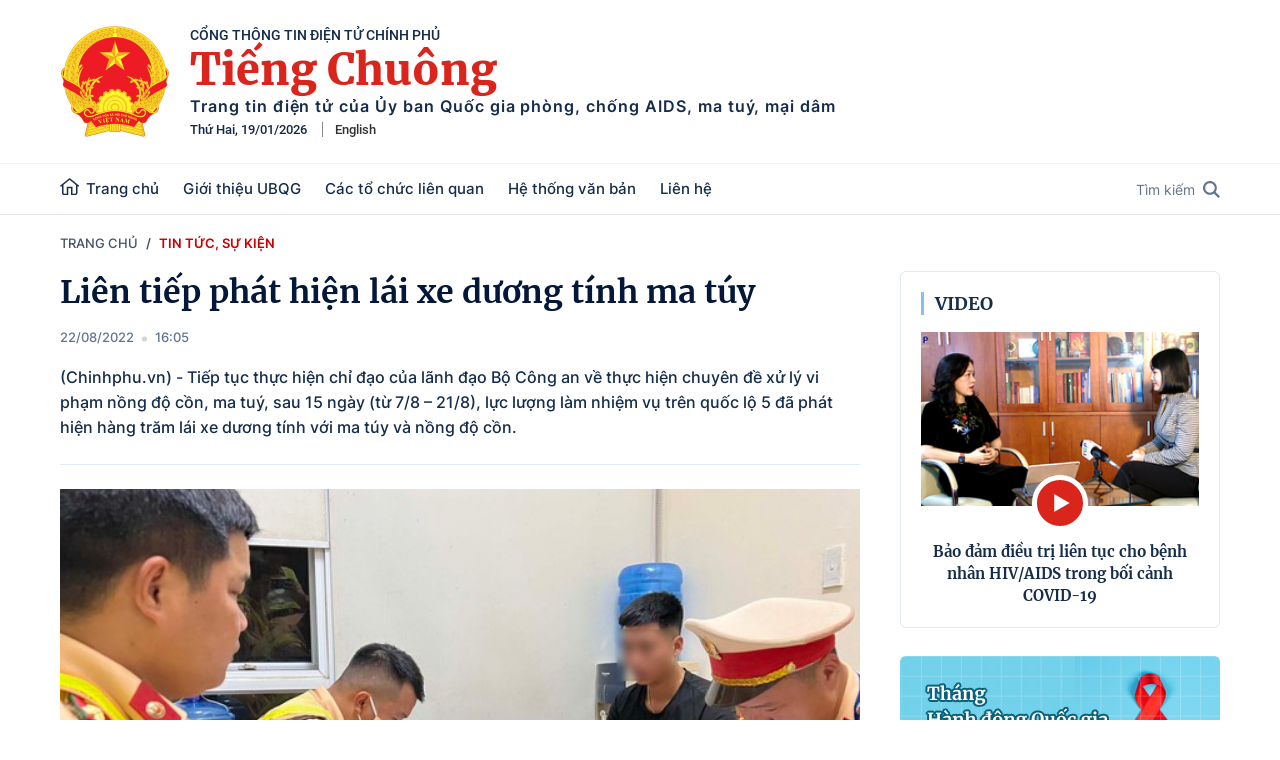

--- FILE ---
content_type: text/html; charset=utf-8
request_url: https://tiengchuong.chinhphu.vn/lien-tiep-phat-hien-lai-xe-duong-tinh-ma-tuy-113220822145514524.htm
body_size: 17971
content:
<!DOCTYPE html>
<html lang="vi">
<head>
    <!-- Robots -->
    <meta name="googlebot" content="noarchive" />
    <meta name="robots" content="index, follow" />

    <title>Liên tiếp phát hiện lái xe dương tính ma túy</title>
    <meta name="description" content="Tiếp tục thực hiện chỉ đạo của l&#227;nh đạo Bộ C&#244;ng an về thực hiện chuy&#234;n đề xử l&#253; vi phạm nồng độ cồn, ma tu&#253;, sau 15 ng&#224;y (từ 7/8 – 21/8), lực lượng l&#224;m nhiệm vụ tr&#234;n quốc lộ 5 đ&#227; ph&#225;t hiện h&#224;ng trăm l&#225;i xe dương t&#237;nh với ma t&#250;y v&#224; nồng độ cồn." />
	<meta name="keywords" content="l&amp;amp;#225;i xe dương t&amp;amp;#237;nh ma t&amp;amp;#250;y" />
	<meta name="news_keywords" content="l&amp;amp;#225;i xe dương t&amp;amp;#237;nh ma t&amp;amp;#250;y" />
	<meta property="og:title" content="Li&#234;n tiếp ph&#225;t hiện l&#225;i xe dương t&#237;nh ma t&#250;y" />
	<meta property="og:description" content="Tiếp tục thực hiện chỉ đạo của l&#227;nh đạo Bộ C&#244;ng an về thực hiện chuy&#234;n đề xử l&#253; vi phạm nồng độ cồn, ma tu&#253;, sau 15 ng&#224;y (từ 7/8 – 21/8), lực lượng l&#224;m nhiệm vụ tr&#234;n quốc lộ 5 đ&#227; ph&#225;t hiện h&#224;ng trăm l&#225;i xe dương t&#237;nh với ma t&#250;y v&#224; nồng độ cồn." />

    <meta name="author" content="tiengchuong.chinhphu.vn" />
    <meta name="copyright" content="&#xA9; C&#x1ED4;NG TH&#xD4;NG TIN &#x110;I&#x1EC6;N T&#x1EEC; CH&#xCD;NH PH&#x1EE6;" />

    <!-- Open Graph data -->
        <meta property="og:type" content="website" />
    <meta property="og:site_name" content="tiengchuong.chinhphu.vn" />
    <meta property="og:rich_attachment" content="true" />
    <meta property="og:url" content="https://tiengchuong.chinhphu.vn/lien-tiep-phat-hien-lai-xe-duong-tinh-ma-tuy-113220822145514524.htm" />
        <meta property="og:image" content="https://tc.cdnchinhphu.vn/zoom/600_315/346625049939054592/2022/8/22/2-1116-166115455681740219477-0-98-1125-1898-crop-16611546269441875696394.jpg" />
        <meta property="og:image:type" content="image/png" />
    <meta property="og:image:width" content="600" />
    <meta property="og:image:height" content="315" />
    <meta name="viewport" content="width=device-width, initial-scale=1.0">

        <link rel="canonical" href="https://tiengchuong.chinhphu.vn/lien-tiep-phat-hien-lai-xe-duong-tinh-ma-tuy-113220822145514524.htm" />
        <meta property="fb:app_id" content="451246999999600" />

    <!-- GOOGLE SEARCH STRUCTURED DATA FOR ARTICLE -->
                            <script type="application/ld+json">
                                {
                                    "@context": "http://schema.org",
                                    "@type": "NewsArticle",
                                    "mainEntityOfPage":{
                                        "@type":"WebPage",
                                        "@id":"https://tiengchuong.chinhphu.vn/lien-tiep-phat-hien-lai-xe-duong-tinh-ma-tuy-113220822145514524.htm"
                                    },
                                    "headline": "Li&#234;n tiếp ph&#225;t hiện l&#225;i xe dương t&#237;nh ma t&#250;y",
                                    "description": "Tiếp tục thực hiện chỉ đạo của l&#227;nh đạo Bộ C&#244;ng an về thực hiện chuy&#234;n đề xử l&#253; vi phạm nồng độ cồn, ma tu&#253;, sau 15 ng&#224;y (từ 7/8 – 21/8), lực lượng l&#224;m nhiệm vụ tr&#234;n quốc lộ 5 đ&#227; ph&#225;t hiện h&#224;ng trăm l&#225;i xe dương t&#237;nh với ma t&#250;y v&#224; nồng độ cồn.",
                                    "image": {
                                        "@type": "ImageObject",
                                        "url": "https://tc.cdnchinhphu.vn/zoom/700_438/346625049939054592/2022/8/22/2-1116-166115455681740219477-0-98-1125-1898-crop-16611546269441875696394.jpg",
                                        "width" : 600,
                                        "height" : 315
                                    },
                                    "datePublished": "2022-08-22T16:05:00+07:00",
                                    "dateModified": "2022-08-22T16:05:00+07:00",
                                    "author": {
                                        "@type": "Person",
                                        "name": ""
                                    },
                                    "publisher": {
                                        "@type": "Organization",
                                        "name": "tiengchuong.chinhphu.vn",
                                        "logo": {
                                            "@type": "ImageObject",
                                            "url": "https://static.mediacdn.vn/baochinhphu/image/logo.png",
                                            "width": 60,
                                            "height": 60
                                        }
                                    }
                                }
                            </script><!-- GOOGLE BREADCRUMB STRUCTURED DATA -->
                    <script type="application/ld+json">
                        {
                            "@context": "http://schema.org",
                            "@type": "BreadcrumbList",
                            "itemListElement": [
                                {
                                    "@type": "ListItem",
                                    "position": 1,
                                    "item": {
                                        "@id": "https://tiengchuong.chinhphu.vn",
                                        "name": "Trang chủ"
                                    }
                                },{
                                    "@type": "ListItem",
                                    "position": 2,
                                    "item": {
                                        "@id": "https://tiengchuong.chinhphu.vn/tin-tuc-su-kien.htm",
                                        "name": "Tin tức, sự kiện"
                                    }
                                }            
                            ]
                        }
                    </script><script type="application/ld+json">
            {
                "@context": "http://schema.org",
                "@type": "Organization",
                    "name":"tiengchuong.chinhphu.vn", 
                    "url": "https://tiengchuong.chinhphu.vn",
                                "logo": "https://static.mediacdn.vn/baochinhphu/image/logo.png", 
                    "email": "mailto:",
                    "sameAs":[],
     
                "contactPoint": [{
                    "@type": "ContactPoint",
                    "telephone": "080.48923",
                    "contactType": "customer service"
                    }],
                "address": {
                "@type": "PostalAddress",
                "addressLocality": "Ba Đình",
                "addressRegion": "Hà Nội",
                "addressCountry": "Việt Nam",
                "postalCode":"100000",
                "streetAddress": "16 Lê Hồng Phong - Ba Đình - Hà Nội"
                }
                }
                </script>

    <!-- DNS PREFETCH -->
    <meta http-equiv="x-dns-prefetch-control" content="on" />
    <link rel="dns-prefetch" href="https://static.mediacdn.vn/">
    <link rel="dns-prefetch" href="https://tc.cdnchinhphu.vn">
    <link rel="dns-prefetch" href="https://videothumbs.mediacdn.vn/">
    <link rel="dns-prefetch" href="https://videothumbs-ext.mediacdn.vn/">

    <!-- DESKTOP LIVE HEADER CONFIG -->
        <meta name="google-site-verification" content="IZPXNaLP0HFIuYUnusHq2VFa_1VRp0dxJUCKbxV9Rhw" />

    <!-- FAVICON -->
    <link rel="shortcut icon" href="https://static.mediacdn.vn/baochinhphu/image/faviconbell.ico" type="image/x-icon" />
    <meta name="GENERATOR" content="https://tiengchuong.chinhphu.vn" />

    <meta http-equiv="Content-Type" content="text/html; charset=utf-8" />
    <meta http-equiv="refresh" content="3600" />
    <meta http-equiv="audience" content="General">
    <meta http-equiv="content-language" content="vi" />
    <meta name="revisit-after" content="1 days">

    <!-- PAGE CONFIG -->
    
<meta name="format-detection" content="telephone=no" />
<meta name="format-detection" content="address=no" />
<meta name="GENERATOR" content="https://tiengchuong.chinhphu.vn" />

<script nonce="sclotusinnline" type="text/javascript">
        var _ADM_Channel = '%2ftin-tuc-su-kien%2fdetail%2f';
</script>
<script nonce="sclotusinnline">
        var pageSettings = {
            DomainAPI: "https://s.chinhphu.vn",
            Domain: "https://tiengchuong.chinhphu.vn",
            sharefbApiDomain: "https://sharefb.cnnd.vn",
            videoplayer: "https://vcplayer.mediacdn.vn",
            VideoToken: "[base64]",
            ajaxDomain: "https://hotroapi.chinhphu.vn",
            commentSiteName: "tiengchuong",
            allowComment: "false",
            fb_appid: "451246999999600",
            siteId: "113"

        }
</script>

    <!-- Admicro Tag Manager -->
<script nonce="sclotusinnline">(function(a, b, d, c, e) { a[c] = a[c] || [];
a[c].push({ "atm.start": (new Date).getTime(), event: "atm.js" });
a = b.getElementsByTagName(d)[0]; b = b.createElement(d); b.async = !0;
b.src = "//deqik.com/tag/corejs/" + e + ".js"; a.parentNode.insertBefore(b, a)
})(window, document, "script", "atmDataLayer", "ATM5LV389CXMK");</script>
<!-- End Admicro Tag Manager -->
    

    <link href="https://static.mediacdn.vn/baochinhphu/css/tiengchuong.common.min.28022022v1.css" rel="stylesheet" />

    

    <link href="https://static.mediacdn.vn/baochinhphu/css/tiengchuong.detail.min.09032022v1.css" rel="stylesheet" />

<style>
    .detail__social-like-fb { min-width: 155px; border-right: 1px solid #d2d2d2; margin-right: 10px; }
    .zalo-share-button { display: flex; align-items: center; font-family: Arial; font-size: 13px; position: relative; top: 2px; }
    .zalo-share-button .icon { margin-right: 5px; }
    .detail-container .detail-like-fb { display: flex; align-items: center; }
    .icon { display: inline-block; }
    .detail-share { display: flex; align-items: center; }
</style>
    
    <script async src="https://static.amcdn.vn/tka/cdn.js"></script>
    <script nonce="sclotusinnline">
        var arfAsync = arfAsync || [];
        (function (w) {

            var a = document.createElement("script");
            a.type = "text/javascript"; a.async = !0;
            a.src = "https://media1.admicro.vn/cms/Arf.min.js";
            a.onerror = function () {
                window.arferrorload = true;
            };
            var b = document.getElementsByTagName("script")[0];
            b.parentNode.insertBefore(a, b);
        })(window);
    </script>

</head>
<body>
    <div id="admwrapper" data-role="page">
        
<div class="header">
    <div class="header__middle">
        <div class="header__top">
            <div class="container">
                <div class="header__logo">
                            <a href="/" class="header__logo-avt">
                                <img src="https://static.mediacdn.vn/baochinhphu/image/logo.png" />
                            </a>
                <div class="header__lcontent">
                    <p class="text">cổng thông tin điện tử chính phủ</p>
                    <p class="name">Tiếng Chuông</p>
                    <p class="description">
                        Trang tin điện tử của Ủy ban Quốc gia phòng, chống AIDS, ma tuý, mại dâm
                    </p>
                    <div class="header__laction">
                        <span class="time home__time"></span>
                        <a href="https://entiengchuong.chinhphu.vn/" target="_blank" rel="nofollow" class="language-item">English</a>
                    </div>
                </div>
                </div>
            </div>
        </div>
        <div class="header__bot">
            <div class="container">
                <div class="header__nav">
                    <div class="header__menu">
                        <ul>
                            <li>
                                <a href="/" title="trang chủ" class="nav-link">
                                    <span class="icon">
                                        <svg width="20" height="18" viewBox="0 0 20 18" fill="none" xmlns="http://www.w3.org/2000/svg">
                                            <path d="M9.63953 0L0 7.77324L0.986771 8.82833L1.88923 8.10058V14.9695C1.88923 16.1253 2.90188 17.0656 4.14662 17.0656H8.36037V10.2183H10.994V17.0656H15.1325C16.3772 17.0656 17.3899 16.1253 17.3899 14.9695V8.10061L18.2923 8.82837L19.2791 7.77327L9.63953 0ZM15.8849 14.9695C15.8849 15.3548 15.5474 15.6682 15.1325 15.6682H12.4989V8.82085H6.85544V15.6682H4.14658C3.73167 15.6682 3.39413 15.3548 3.39413 14.9695V6.88705L9.63953 1.85083L15.8849 6.88705V14.9695Z" fill="#152C4A" />
                                        </svg>

                                    </span>
                                    Trang chủ
                                </a>
                            </li>
                            
            <li>
                <a href="#" title="Gi&#x1EDB;i thi&#x1EC7;u UBQG" class="nav-link">Gi&#x1EDB;i thi&#x1EC7;u UBQG</a>
                        <div class="nav-sub">
                                <a href="/gioi-thieu-ubqg/gioi-thieu.htm" title="Gi&#x1EDB;i thi&#x1EC7;u" class="nav-sub-link">Gi&#x1EDB;i thi&#x1EC7;u</a>
                                <a href="/gioi-thieu-ubqg/qua-trinh-hinh-thanh.htm" title="Qu&#xE1; tr&#xEC;nh h&#xEC;nh th&#xE0;nh" class="nav-sub-link">Qu&#xE1; tr&#xEC;nh h&#xEC;nh th&#xE0;nh</a>
                                <a href="/gioi-thieu-ubqg/uy-ban-quoc-gia-duong-nhiem.htm" title="&#x1EE6;y ban Qu&#x1ED1;c gia &#x111;&#x1B0;&#x1A1;ng nhi&#x1EC7;m" class="nav-sub-link">&#x1EE6;y ban Qu&#x1ED1;c gia &#x111;&#x1B0;&#x1A1;ng nhi&#x1EC7;m</a>
                                <a href="/gioi-thieu-ubqg/uy-ban-quoc-gia-qua-cac-thoi-ky.htm" title="&#x1EE6;y ban Qu&#x1ED1;c gia qua c&#xE1;c th&#x1EDD;i k&#x1EF3;" class="nav-sub-link">&#x1EE6;y ban Qu&#x1ED1;c gia qua c&#xE1;c th&#x1EDD;i k&#x1EF3;</a>
                                <a href="/gioi-thieu-ubqg/thanh-vien-ubqg.htm" title="Th&#xE0;nh vi&#xEA;n UBQG" class="nav-sub-link">Th&#xE0;nh vi&#xEA;n UBQG</a>
                        </div>
            </li>
            <li>
                <a href="#" title="C&#xE1;c t&#x1ED5; ch&#x1EE9;c li&#xEA;n quan" class="nav-link">C&#xE1;c t&#x1ED5; ch&#x1EE9;c li&#xEA;n quan</a>
                        <div class="nav-sub">
                                <a href="/cac-to-chuc-lien-quan/cac-to-chuc-quoc-te-tai-viet-nam.htm" title="C&#xE1;c t&#x1ED5; ch&#x1EE9;c qu&#x1ED1;c t&#x1EBF; t&#x1EA1;i Vi&#x1EC7;t Nam" class="nav-sub-link">C&#xE1;c t&#x1ED5; ch&#x1EE9;c qu&#x1ED1;c t&#x1EBF; t&#x1EA1;i Vi&#x1EC7;t Nam</a>
                                <a href="/cac-to-chuc-lien-quan/cac-to-chuc-thuoc-chinh-phu.htm" title="C&#xE1;c t&#x1ED5; ch&#x1EE9;c thu&#x1ED9;c Ch&#xED;nh ph&#x1EE7;" class="nav-sub-link">C&#xE1;c t&#x1ED5; ch&#x1EE9;c thu&#x1ED9;c Ch&#xED;nh ph&#x1EE7;</a>
                                <a href="/cac-to-chuc-lien-quan/cac-to-chuc-xa-hoi.htm" title="C&#xE1;c t&#x1ED5; ch&#x1EE9;c x&#xE3; h&#x1ED9;i" class="nav-sub-link">C&#xE1;c t&#x1ED5; ch&#x1EE9;c x&#xE3; h&#x1ED9;i</a>
                        </div>
            </li>
            <li>
                <a href="/he-thong-van-ban.htm" title="H&#x1EC7; th&#x1ED1;ng v&#x103;n b&#x1EA3;n" class="nav-link">H&#x1EC7; th&#x1ED1;ng v&#x103;n b&#x1EA3;n</a>
                        <div class="nav-sub">
                                <a href="/he-thong-van-ban/van-ban-moi.htm" title="V&#x103;n b&#x1EA3;n m&#x1EDB;i" class="nav-sub-link">V&#x103;n b&#x1EA3;n m&#x1EDB;i</a>
                                <a href="/he-thong-van-ban/hiep-uoc-cong-uoc-quoc-te.htm" title="Hi&#x1EC7;p &#x1B0;&#x1EDB;c, c&#xF4;ng &#x1B0;&#x1EDB;c qu&#x1ED1;c t&#x1EBF;" class="nav-sub-link">Hi&#x1EC7;p &#x1B0;&#x1EDB;c, c&#xF4;ng &#x1B0;&#x1EDB;c qu&#x1ED1;c t&#x1EBF;</a>
                                <a href="/he-thong-van-ban/van-ban-phap-luat.htm" title="V&#x103;n b&#x1EA3;n ph&#xE1;p lu&#x1EAD;t" class="nav-sub-link">V&#x103;n b&#x1EA3;n ph&#xE1;p lu&#x1EAD;t</a>
                                <a href="/he-thong-van-ban/chien-luoc-quoc-gia.htm" title="Chi&#x1EBF;n l&#x1B0;&#x1EE3;c qu&#x1ED1;c gia" class="nav-sub-link">Chi&#x1EBF;n l&#x1B0;&#x1EE3;c qu&#x1ED1;c gia</a>
                                <a href="/he-thong-van-ban/van-ban-chi-dao-dieu-hanh.htm" title="V&#x103;n b&#x1EA3;n ch&#x1EC9; &#x111;&#x1EA1;o &#x111;i&#x1EC1;u h&#xE0;nh" class="nav-sub-link">V&#x103;n b&#x1EA3;n ch&#x1EC9; &#x111;&#x1EA1;o &#x111;i&#x1EC1;u h&#xE0;nh</a>
                        </div>
            </li>

                            <li>
                                <a href="/lien-he.htm" title="Liên hệ" class="nav-link">Liên hệ</a>
                            </li>
                        </ul>
                    </div>
                    <div class="header__search-layout">
                        <a href="javascript:;" title="Tìm kiếm" class="header__search">
                            Tìm kiếm
                            <svg width="17" height="17" viewBox="0 0 17 17" fill="none" xmlns="http://www.w3.org/2000/svg">
                                <path d="M12.4755 10.9731C13.3121 9.83069 13.8124 8.42747 13.8124 6.90628C13.8124 3.09829 10.7142 0 6.9062 0C3.09824 0 0 3.09829 0 6.90628C0 10.7143 3.09827 13.8126 6.90624 13.8126C8.42742 13.8126 9.83076 13.3121 10.9731 12.4755L15.4976 17L17 15.4976C17 15.4975 12.4755 10.9731 12.4755 10.9731ZM6.90624 11.6875C4.2697 11.6875 2.12501 9.54282 2.12501 6.90628C2.12501 4.26973 4.2697 2.12502 6.90624 2.12502C9.54277 2.12502 11.6875 4.26973 11.6875 6.90628C11.6875 9.54282 9.54274 11.6875 6.90624 11.6875Z" fill="#62748D" />
                            </svg>
                        </a>
                        <div class="search-form">
                            <input class="btn-search" placeholder="Nhập nội dung cần tìm" />
                            <a href="javascript:;" title="Tìm kiếm" rel="nofollow" class="submit-search">
                                <svg width="17" height="17" viewBox="0 0 17 17" fill="none" xmlns="http://www.w3.org/2000/svg">
                                    <path d="M12.4755 10.9731C13.3121 9.83069 13.8124 8.42747 13.8124 6.90628C13.8124 3.09829 10.7142 0 6.9062 0C3.09824 0 0 3.09829 0 6.90628C0 10.7143 3.09827 13.8126 6.90624 13.8126C8.42742 13.8126 9.83076 13.3121 10.9731 12.4755L15.4976 17L17 15.4976C17 15.4975 12.4755 10.9731 12.4755 10.9731ZM6.90624 11.6875C4.2697 11.6875 2.12501 9.54282 2.12501 6.90628C2.12501 4.26973 4.2697 2.12502 6.90624 2.12502C9.54277 2.12502 11.6875 4.26973 11.6875 6.90628C11.6875 9.54282 9.54274 11.6875 6.90624 11.6875Z" fill="#62748D" />
                                </svg>
                            </a>
                        </div>
                    </div>
                </div>
            </div>
        </div>
    </div>
</div>
        <div class="main">
            

<script nonce="sclotusinnline">
    var relatedNewsIds = [];
</script>

        <script nonce="sclotusinnline" type="text/javascript">
        (function (d, s, id) {
            var js, fjs = d.getElementsByTagName(s)[0];
            if (d.getElementById(id)) return;
            js = d.createElement(s); js.id = id;
            js.src = "//connect.facebook.net/vi_VN/all.js#xfbml=1&appId=451246999999600";
            fjs.parentNode.insertBefore(js, fjs);
        }(document, 'script', 'facebook-jssdk'));
        </script>
    <div class="breadcrumb">
        <div class="container">
            <ul>
                    <li>
                        <a href="/" title="Trang chủ">Trang chủ</a>
                    </li>
                    <li>
                        <h3><a href="/tin-tuc-su-kien.htm" title="Tin t&#x1EE9;c, s&#x1EF1; ki&#x1EC7;n" class="active">Tin t&#x1EE9;c, s&#x1EF1; ki&#x1EC7;n</a></h3>
                    </li>
            </ul>
        </div>
    </div>
        <div class="layout__section">
            <div class="container">
                <div class="layout__section-flex">

                    <div class="layout__section-main">
                        
    <div class="detail-container" data-layout="1" data-key="keycd">
        <div class="detail-mcontent">
            

            <h1 class="detail-title" data-role="title">Li&#xEA;n ti&#x1EBF;p ph&#xE1;t hi&#x1EC7;n l&#xE1;i xe d&#x1B0;&#x1A1;ng t&#xED;nh ma t&#xFA;y</h1>

            <div class="detail-info">
                <div class="detail-author-top">
                    <p class="detail-author-top-content">
                    </p>
                </div>

                <div class="detail-time">
                    <div data-role="publishdate">
                        22/08/2022
                        <span class="icon">
                            <svg width="5" height="6" viewBox="0 0 5 6" fill="none" xmlns="http://www.w3.org/2000/svg">
                                <circle cx="2.5" cy="3" r="2.5" fill="#747683" fill-opacity="0.32"></circle>
                            </svg>
                        </span>
                        16:05
                    </div>
                </div>
            </div>


            <h2 class="detail-sapo" data-role="sapo">
                (Chinhphu.vn) -  Tiếp tục thực hiện chỉ đạo của lãnh đạo Bộ Công an về thực hiện chuyên đề xử lý vi phạm nồng độ cồn, ma tuý, sau 15 ngày (từ 7/8 – 21/8), lực lượng làm nhiệm vụ trên quốc lộ 5 đã phát hiện hàng trăm lái xe dương tính với ma túy và nồng độ cồn.
            </h2>

            <div class="detail-content afcbc-body" data-role="content">
                <figure class="VCSortableInPreviewMode" type="Photo" style=""><div><img src="https://tc.cdnchinhphu.vn/thumb_w/640/346625049939054592/2022/8/22/2-1116-166115455681740219477.jpg" id="img_486080231744675840" w="2000" h="1125" alt="Liên tiếp phát hiện lái xe dương tính ma túy - Ảnh 1." title="Liên tiếp phát hiện lái xe dương tính ma túy - Ảnh 1." rel="lightbox" photoid="486080231744675840" data-original="https://tc.cdnchinhphu.vn/346625049939054592/2022/8/22/2-1116-166115455681740219477.jpg" type="photo" style="max-width:100%;" width="" height=""></div><figcaption class="PhotoCMS_Caption"><p data-placeholder="Nhập chú thích ảnh">CSGT lập biên bản vi phạm hành chính đối với một lái xe dương tính ma túy - Ảnh: Cục CSGT</p></figcaption></figure><p>Theo đó, tổ công tác của Cục CSGT và Phòng CSGT Công an địa phương (Hà Nội, Hưng Yên, Hải Dương, Hải Phòng) đã tổng kiểm tra 6.614 phương tiện; phát hiện 01 trường hợp lái xe container vi phạm trong cơ thể có chất ma túy; 212 trường hợp lái xe vi phạm nồng độ cồn.</p><p>Riêng trong ngày 21/8, tổ công của Cục CSGT  phối hợp với Phòng CSGT Công các địa phương bố trí 10 ca tuần tra kiểm soát, tổng kiểm tra 101 phương tiện (15 xe khách; 16 xe tải;  8 xe con; 55 xe container; 2 xe mô tô; 5 xe đầu kéo). Phát hiện 01 trường hợp lái xe (xe container) vi phạm trong cơ thể có chất ma túy; 01 trường hợp lái xe vi phạm nồng độ cồn (mô tô: 01).</p><p>Cũng trong cao điểm xử lý ma túy và nồng độ cồn đối với lái xe, trên tuyến Hà Nội - Hải Phòng - Quảng Ninh và Bắc Giang - Lạng Sơn, từ ngày 1/8, lực lượng CSGT đã lập biên bản 5 trường hợp tài xế điều khiển xe trên đường mà trong cơ thể có chất ma tuý.</p><p>Điển hình như tối ngày 18/8, tại Km 10 trên tuyến cao tốc Hà Nội - Hải Phòng, Đội Tuần tra kiểm soát giao thông đường bộ cao tốc số 2 (Đội 2), Phòng Hướng dẫn Tuần tra kiểm soát giao thông đường bộ (Cục CSGT) phát hiện 01 lái xe tải không có giấy phép lái xe và dương tính với ma túy.</p><p>Theo đó, trong quá trình kiểm tra xe ô tô tải mang BKS: 29H - 174.35 do anh Trần T. T. (sinh năm 2000, trú tại: Hà Nam) điều khiển, Tổ CSGT đã phát hiện lái xe T. không có giấy phép lái xe; dương tính với chất ma tuý nhóm MET (ma tuý đá) và MOP (heroin và morphin).<br></p><!-- bonewsrelation --><div class="VCSortableInPreviewMode alignRight type-4_preview" type="RelatedNewsBox" data-style="align-right" relatednewsboxtype="type-4"><div class="kbwscwl-relatedbox type-4 tiengchuong"><span class="kbwscwlrl-title-header">TIN LIÊN QUAN</span><ul class="kbwscwlr-list"><li class="kbwscwlrl" data-date="13/08/2022 08:15" data-id="113220813101939639" data-avatar="https://tc.cdnchinhphu.vn/346625049939054592/2022/8/13/tai-xe-ma-tuy-16603606360971276439425-0-98-630-1106-crop-166036069949235516919.jpg" data-url="/10-ngay-cao-diem-xu-ly-20-lai-xe-duong-tinh-ma-tuy-113220813101939639.htm" data-title="10 ngày cao điểm, xử lý 20 lái xe dương tính ma túy"><a target="_blank" href="/10-ngay-cao-diem-xu-ly-20-lai-xe-duong-tinh-ma-tuy-113220813101939639.htm" class="kbwscwlrl-thumb-avata"><img src="https://tc.cdnchinhphu.vn/thumb_w/300/346625049939054592/2022/8/13/tai-xe-ma-tuy-16603606360971276439425-0-98-630-1106-crop-166036069949235516919.jpg" alt="10 ngày cao điểm, xử lý 20 lái xe dương tính ma túy"></a><h4 class="kbwscwlrl-title"><a target="_blank" href="/10-ngay-cao-diem-xu-ly-20-lai-xe-duong-tinh-ma-tuy-113220813101939639.htm" class="title link-callout">10 ngày cao điểm, xử lý 20 lái xe dương tính ma túy</a></h4></li><li class="kbwscwlrl" data-date="05/08/2022 10:34" data-id="113220805121725729" data-avatar="https://tc.cdnchinhphu.vn/346625049939054592/2022/8/5/481-1659676417830831861909-33-0-402-590-crop-16596765170891263939911.jpg" data-url="/tang-cuong-tuan-tra-kiem-soat-phat-hien-lai-xe-duong-tinh-ma-tuy-113220805121725729.htm" data-title="Tăng cường tuần tra kiểm soát, phát hiện lái xe dương tính ma túy"><a target="_blank" href="/tang-cuong-tuan-tra-kiem-soat-phat-hien-lai-xe-duong-tinh-ma-tuy-113220805121725729.htm" class="kbwscwlrl-thumb-avata"><img src="https://tc.cdnchinhphu.vn/thumb_w/300/346625049939054592/2022/8/5/481-1659676417830831861909-33-0-402-590-crop-16596765170891263939911.jpg" alt="Tăng cường tuần tra kiểm soát, phát hiện lái xe dương tính ma túy"></a><h4 class="kbwscwlrl-title"><a target="_blank" href="/tang-cuong-tuan-tra-kiem-soat-phat-hien-lai-xe-duong-tinh-ma-tuy-113220805121725729.htm" class="title link-callout">Tăng cường tuần tra kiểm soát, phát hiện lái xe dương tính ma túy</a></h4></li><li class="kbwscwlrl" data-date="03/08/2022 08:07" data-id="113220803073851676" data-avatar="https://tc.cdnchinhphu.vn/346625049939054592/2022/8/3/csgt-16594861261721984516590-19-0-394-600-crop-16594862449931997293564.jpg" data-url="/mo-cao-diem-xu-ly-lai-xe-su-dung-ma-tuy-tren-mot-so-tuyen-cao-toc-113220803073851676.htm" data-title="Mở cao điểm xử lý lái xe sử dụng ma túy trên một số tuyến cao tốc"><a target="_blank" href="/mo-cao-diem-xu-ly-lai-xe-su-dung-ma-tuy-tren-mot-so-tuyen-cao-toc-113220803073851676.htm" class="kbwscwlrl-thumb-avata"><img src="https://tc.cdnchinhphu.vn/thumb_w/300/346625049939054592/2022/8/3/csgt-16594861261721984516590-19-0-394-600-crop-16594862449931997293564.jpg" alt="Mở cao điểm xử lý lái xe sử dụng ma túy trên một số tuyến cao tốc"></a><h4 class="kbwscwlrl-title"><a target="_blank" href="/mo-cao-diem-xu-ly-lai-xe-su-dung-ma-tuy-tren-mot-so-tuyen-cao-toc-113220803073851676.htm" class="title link-callout">Mở cao điểm xử lý lái xe sử dụng ma túy trên một số tuyến cao tốc</a></h4></li></ul></div></div><!-- eonewsrelation --><p>Qua đấu tranh, khai thác lái xe T. khai nhận sử dụng chất kích thích, ma túy đá khi đi sinh nhật bạn ở Chương Mỹ (Hà Nội).</p><p>Còn trên tuyến cao tốc TPHCM – Trung Lương, mới đây, ngày 18/8, lực lượng CSGT cũng phát hiện Vũ Hồng S (sinh năm 1997, trú tại: Đồng Nai) điều khiển xe ô tô con biển số 60A-525.5x, có dấu hiệu nghi vấn nên tiến hành kiểm tra test nhanh ma túy đối với lái xe S, qua test nhanh phát hiện lái xe S dương tính với chất ma túy (AMP và COC). Qua đấu tranh, khai thác lái xe S thừa nhận với lực lượng CSGT rằng, trước đó vài ngày có đi sinh nhật và sử dụng “thuốc lắc và ke”.</p><p>Vi phạm nồng độ cồn và ma túy là những nguyên nhân chính dẫn tới các vụ tai nạn giao thông. Cục&nbsp;Cảnh sát giao thông&nbsp;cho biết thời gian tới, toàn lực lượng sẽ sử dụng nhiều biện pháp tuần tra kiểm soát để kịp thời xử lý các vi phạm trên, kiềm chế tai nạn giao thông, bảo đảm trật tự an toàn giao thông. Kế hoạch này được thực hiện đến hết ngày 20/9.</p><p style="text-align: right;"><b>Hoàng Giang</b></p><!--Mon Aug 22 2022 16:05:25 GMT+0700 (Giờ Đông Dương) --  -- Mon Aug 22 2022 16:05:25 GMT+0700 (Giờ Đông Dương)-->
            </div>

            

            <div class="detail-share">
                <div class="detail__social-like-fb">
                    <div class="fb-like" data-href="https://tiengchuong.chinhphu.vn/lien-tiep-phat-hien-lai-xe-duong-tinh-ma-tuy-113220822145514524.htm" data-width="" data-layout="button_count" data-action="like" data-size="small" data-share="true"></div>
                </div>
                <a href="#" rel="nofollow" title="chia sẻ zalo" data-href="https://tiengchuong.chinhphu.vn/lien-tiep-phat-hien-lai-xe-duong-tinh-ma-tuy-113220822145514524.htm" data-oaid="1804841377504511303" data-layout="icon-text" data-customize="true" class="zalo-share-button">
                    <span class="icon">
                        <svg width="21" height="21" viewBox="0 0 21 21" fill="none" xmlns="http://www.w3.org/2000/svg">
                            <path fill-rule="evenodd" clip-rule="evenodd" d="M1 10.257C1 5.144 5.432 1 10.899 1C16.367 1 20.799 5.144 20.799 10.257C20.799 15.369 16.367 19.514 10.899 19.514C9.98324 19.514 9.09584 19.3972 8.2543 19.1794C8.12691 19.1464 7.99147 19.1618 7.8764 19.2256L4.97502 20.8352C4.84172 20.9092 4.678 20.8128 4.678 20.6603V17.7058C4.678 17.5491 4.60403 17.4021 4.48149 17.3044C2.35062 15.6066 1 13.0792 1 10.257ZM11.6264 8.46364C11.4609 8.46364 11.3267 8.60659 11.3267 8.78293C10.9651 8.50124 10.5177 8.33369 10.0348 8.33369C8.82563 8.33369 7.8452 9.3774 7.8452 10.6646C7.8452 11.9519 8.82563 12.9956 10.0348 12.9956C10.5177 12.9956 10.9651 12.828 11.3267 12.5463C11.3278 12.7713 11.4994 12.9531 11.7108 12.9531C11.9945 12.9531 12.2245 12.7082 12.2245 12.406V8.94182C12.2245 8.67773 12.0235 8.46364 11.7756 8.46364H11.6264ZM7.69734 7.76806C7.84095 7.40184 7.58734 6.99821 7.21477 7.00001L3.60703 7.01739C3.34213 7.0188 3.12809 7.24795 3.12809 7.53014C3.12809 7.81332 3.34359 8.04288 3.60943 8.04288H6.2388L3.14072 11.9179C3.04989 12.0315 3 12.1759 3 12.3251C3 12.6719 3.26395 12.9531 3.58955 12.9531H7.22809C7.44041 12.9531 7.61256 12.77 7.61256 12.5439C7.61256 12.2426 7.38328 11.9984 7.10044 11.9984H4.5L7.5 8.06161C7.52408 8.02842 7.56398 7.97853 7.59994 7.93442C7.64042 7.88475 7.67354 7.82876 7.69734 7.76806ZM12.9932 12.4413C12.9932 12.724 13.2083 12.9531 13.4737 12.9531C13.7391 12.9531 13.9542 12.724 13.9542 12.4413V7.53183C13.9542 7.24914 13.7391 7.01997 13.4737 7.01997C13.2083 7.01997 12.9932 7.24913 12.9932 7.53183V12.4413ZM19 10.6522C19 9.35714 18.0132 8.30558 16.7956 8.30558C15.578 8.30558 14.5912 9.35714 14.5912 10.6522C14.5912 11.9484 15.578 13 16.7956 13C18.0132 13 19 11.9484 19 10.6522Z" fill="#1A73E8" />
                        </svg>

                    </span>
                    Chia sẻ Zalo
                </a>
            </div>
            
<div class="detail-tag">
            <a href="/lai-xe-duong-tinh-ma-tuy.html" title="l&#xE1;i xe d&#x1B0;&#x1A1;ng t&#xED;nh ma t&#xFA;y" class="item">l&#xE1;i xe d&#x1B0;&#x1A1;ng t&#xED;nh ma t&#xFA;y</a>
    </div>


            <div class="detail-comment">
            </div>
        </div>
    </div>



                    </div>

                </div>
            </div>
        </div>

<input type="hidden" name="case" id="case" value="streamDetail" />
<div class="modal-bg"></div>

}

        </div>
        
<div class="footer hide-on-loading">
    <div class="footer__middle">
        <div class="container">
            <div class="footer__middle-flex">
                <div class="footer__content">
                    <p class="text bold">
                        Cơ sở dữ liệu và Trang tin điện tử của Ủy ban Quốc gia phòng, chống AIDS, ma tuý, mại dâm
                    </p>
                    <p class="text">
                        Trụ sở: 16 Lê Hồng Phong - Ba Đình - Hà Nội
                    </p>
                    <p class="text">Điện thoại: 080.48923; Fax: 04.37346809;</p>
                    <p class="text">Email: thongtinchinhphu@chinhphu.vn</p>
                </div>
                <div class="footer__link">
                    <a href="https://chinhphu.vn" title="Cổng TTĐT Chính phủ" target="_blank" rel="nofollow" class="item">
                        <span class="icon">
                            <svg width="19" height="20" viewBox="0 0 19 20" fill="none" xmlns="http://www.w3.org/2000/svg">
                                <path fill-rule="evenodd" clip-rule="evenodd" d="M6.74063 2.59569C4.78221 3.24586 3.16834 4.65129 2.24431 6.46672H5.28321C5.4692 5.50467 5.72995 4.62805 6.05218 3.87547C6.25306 3.40629 6.48259 2.97418 6.74063 2.59569ZM5.0729 7.86672H1.69532C1.50296 8.54475 1.4 9.26038 1.4 10C1.4 10.7397 1.50296 11.4553 1.69533 12.1334H5.0729C4.99782 11.4482 4.95834 10.7333 4.95834 10.0001C4.95834 9.2668 4.99782 8.55194 5.0729 7.86672ZM6.48196 12.1334C6.40176 11.4581 6.35834 10.7427 6.35834 10.0001C6.35834 9.25736 6.40176 8.542 6.48196 7.86672H11.9181C11.9983 8.542 12.0417 9.25736 12.0417 10.0001C12.0417 10.7427 11.9983 11.4581 11.9181 12.1334H6.48196ZM5.28321 13.5334H2.24431C3.16834 15.3488 4.78221 16.7542 6.74063 17.4044C6.48259 17.0259 6.25306 16.5938 6.05218 16.1246C5.72995 15.372 5.46919 14.4954 5.28321 13.5334ZM11.6594 17.4044C13.6178 16.7542 15.2317 15.3488 16.1557 13.5334H13.1168C12.9308 14.4954 12.6701 15.372 12.3478 16.1246C12.147 16.5938 11.9174 17.0259 11.6594 17.4044ZM11.6883 13.5334C11.5251 14.2994 11.3116 14.9879 11.0609 15.5736C10.7626 16.2702 10.4254 16.7892 10.0866 17.1238C9.75088 17.4555 9.45206 17.5719 9.20001 17.5719C8.94796 17.5719 8.64914 17.4555 8.31338 17.1238C7.97462 16.7892 7.63744 16.2702 7.33917 15.5736C7.0884 14.9879 6.87488 14.2994 6.71173 13.5334H11.6883ZM13.3271 12.1334H16.7047C16.897 11.4553 17 10.7397 17 10C17 9.26038 16.897 8.54475 16.7047 7.86672H13.3271C13.4022 8.55194 13.4417 9.2668 13.4417 10.0001C13.4417 10.7333 13.4022 11.4482 13.3271 12.1334ZM13.1168 6.46672H16.1557C15.2317 4.6513 13.6178 3.24587 11.6594 2.5957C11.9174 2.97419 12.147 3.40629 12.3478 3.87547C12.6701 4.62805 12.9308 5.50467 13.1168 6.46672ZM11.6883 6.46672H6.71173C6.87489 5.70066 7.0884 5.01221 7.33917 4.42651C7.63744 3.72989 7.97462 3.2109 8.31338 2.87626C8.64914 2.54457 8.94796 2.42823 9.20001 2.42823C9.45206 2.42823 9.75088 2.54457 10.0866 2.87626C10.4254 3.2109 10.7626 3.72989 11.0609 4.42651C11.3116 5.01221 11.5251 5.70066 11.6883 6.46672ZM9.2 0.800049C4.11898 0.800049 0 4.91903 0 10C0 15.0811 4.11898 19.2 9.2 19.2C14.281 19.2 18.4 15.0811 18.4 10C18.4 4.91903 14.281 0.800049 9.2 0.800049Z" fill="white" fill-opacity="0.7" />
                            </svg>

                        </span>
                        Cổng TTĐT Chính phủ
                    </a>
                    <a href="https://vpcp.chinhphu.vn/" title="Văn phòng Chính phủ" target="_blank" rel="nofollow" class="item">
                        <span class="icon">
                            <svg width="19" height="20" viewBox="0 0 19 20" fill="none" xmlns="http://www.w3.org/2000/svg">
                                <path fill-rule="evenodd" clip-rule="evenodd" d="M6.74063 2.59569C4.78221 3.24586 3.16834 4.65129 2.24431 6.46672H5.28321C5.4692 5.50467 5.72995 4.62805 6.05218 3.87547C6.25306 3.40629 6.48259 2.97418 6.74063 2.59569ZM5.0729 7.86672H1.69532C1.50296 8.54475 1.4 9.26038 1.4 10C1.4 10.7397 1.50296 11.4553 1.69533 12.1334H5.0729C4.99782 11.4482 4.95834 10.7333 4.95834 10.0001C4.95834 9.2668 4.99782 8.55194 5.0729 7.86672ZM6.48196 12.1334C6.40176 11.4581 6.35834 10.7427 6.35834 10.0001C6.35834 9.25736 6.40176 8.542 6.48196 7.86672H11.9181C11.9983 8.542 12.0417 9.25736 12.0417 10.0001C12.0417 10.7427 11.9983 11.4581 11.9181 12.1334H6.48196ZM5.28321 13.5334H2.24431C3.16834 15.3488 4.78221 16.7542 6.74063 17.4044C6.48259 17.0259 6.25306 16.5938 6.05218 16.1246C5.72995 15.372 5.46919 14.4954 5.28321 13.5334ZM11.6594 17.4044C13.6178 16.7542 15.2317 15.3488 16.1557 13.5334H13.1168C12.9308 14.4954 12.6701 15.372 12.3478 16.1246C12.147 16.5938 11.9174 17.0259 11.6594 17.4044ZM11.6883 13.5334C11.5251 14.2994 11.3116 14.9879 11.0609 15.5736C10.7626 16.2702 10.4254 16.7892 10.0866 17.1238C9.75088 17.4555 9.45206 17.5719 9.20001 17.5719C8.94796 17.5719 8.64914 17.4555 8.31338 17.1238C7.97462 16.7892 7.63744 16.2702 7.33917 15.5736C7.0884 14.9879 6.87488 14.2994 6.71173 13.5334H11.6883ZM13.3271 12.1334H16.7047C16.897 11.4553 17 10.7397 17 10C17 9.26038 16.897 8.54475 16.7047 7.86672H13.3271C13.4022 8.55194 13.4417 9.2668 13.4417 10.0001C13.4417 10.7333 13.4022 11.4482 13.3271 12.1334ZM13.1168 6.46672H16.1557C15.2317 4.6513 13.6178 3.24587 11.6594 2.5957C11.9174 2.97419 12.147 3.40629 12.3478 3.87547C12.6701 4.62805 12.9308 5.50467 13.1168 6.46672ZM11.6883 6.46672H6.71173C6.87489 5.70066 7.0884 5.01221 7.33917 4.42651C7.63744 3.72989 7.97462 3.2109 8.31338 2.87626C8.64914 2.54457 8.94796 2.42823 9.20001 2.42823C9.45206 2.42823 9.75088 2.54457 10.0866 2.87626C10.4254 3.2109 10.7626 3.72989 11.0609 4.42651C11.3116 5.01221 11.5251 5.70066 11.6883 6.46672ZM9.2 0.800049C4.11898 0.800049 0 4.91903 0 10C0 15.0811 4.11898 19.2 9.2 19.2C14.281 19.2 18.4 15.0811 18.4 10C18.4 4.91903 14.281 0.800049 9.2 0.800049Z" fill="white" fill-opacity="0.7" />
                            </svg>

                        </span>
                        Văn phòng Chính phủ
                    </a>
                </div>
            </div>

        </div>
    </div>
    <div class="footer__bottom">
        <div class="container">
            <p class="text">
                Bản quyền thuộc Cổng Thông tin điện tử Chính phủ. Ghi rõ nguồn "tiengchuong.vn" hoặc "bell.org.vn" khi phát hành lại thông tin từ các nguồn này.
            </p>
        </div>
    </div>
</div>
    </div>

    <div id="back-to-top">
        <a href="javascript:;" title="" class="layout__sticky-icon">
            <span class="icon">
                <svg width="14" height="15" viewBox="0 0 14 15" fill="none" xmlns="http://www.w3.org/2000/svg">
                    <path d="M7 13.5L7 1" stroke="#9F9F9F" stroke-width="1.33333" stroke-linecap="round" stroke-linejoin="round" />
                    <path d="M1 6.77783L7 0.777832L13 6.77783" stroke="#9F9F9F" stroke-width="1.33333" stroke-linecap="round" stroke-linejoin="round" />
                </svg>

            </span>
            <span class="text">Top</span>
        </a>
    </div>
    <input type="hidden" name="hdZoneId" id="hdZoneId" value="11368" />
                     <input type="hidden" name="hdZoneUrl" id="hdZoneUrl" value="tin-tuc-su-kien" />
                     <input type="hidden" name="hdParentUrl" id="hdParentUrl" value="" />
                     <input type="hidden" name="hdNewsId" id="hdNewsId" value="113220822145514524" />
                     <input type="hidden" name="hdTitle" id="hdTitle" value="Li&#234;n tiếp ph&#225;t hiện l&#225;i xe dương t&#237;nh ma t&#250;y" />
                     <input type="hidden" name="hdNewsTitle" id="hdNewsTitle" value="Li&#234;n tiếp ph&#225;t hiện l&#225;i xe dương t&#237;nh ma t&#250;y" />
                     <input type="hidden" name="hdSapo" id="hdSapo" value="(Chinhphu.vn) -  Tiếp tục thực hiện chỉ đạo của l&#227;nh đạo Bộ C&#244;ng an về thực hiện chuy&#234;n đề xử l&#253; vi phạm nồng độ cồn, ma tu&#253;, sau 15 ng&#224;y (từ 7/8 – 21/8), lực lượng l&#224;m nhiệm vụ tr&#234;n quốc lộ 5 đ&#227; ph&#225;t hiện h&#224;ng trăm l&#225;i xe dương t&#237;nh với ma t&#250;y v&#224; nồng độ cồn." />
                     <input type="hidden" name="hidLastModifiedDate" id="hidLastModifiedDate" value="22/08/2022 16:05:40" />
                     <input type="hidden" name="hdCommentDomain" id="hdCommentDomain" value="" />
    


    <script nonce="sclotusinnline" type="text/javascript">
        (runinit = window.runinit || []).push(function () {
            $(document).ready(function () {
                timeline.pageIndex = 2;
                var cases = $('#case').val();
                switch (cases) {
                    case 'list':
                        timeline.zId = parseInt($('#hdZoneId').val());
                        timeline.url = '/timelinelist/{0}/{1}.htm'
                        break;
                    case 'streamDetail':
                        timeline.zId = 0;
                        timeline.url = '/timelinelist/{0}/{1}.htm'
                        break;
                    case 'magazine':
                        timeline.zId = 24;
                        timeline.url = '/timelinemagazine/{0}/{1}.htm'
                        break;
                    case 'inphographic':
                        timeline.zId = 24;
                        timeline.url = '/timelineinphographic/{0}/{1}.htm'
                        break;
                    case 'album':
                        timeline.zId = 24;
                        timeline.url = '/timelinealbum/{0}/{1}.htm'
                        break;
                    case 'video':
                        timeline.zId = 24;
                        timeline.url = '/timelinevideo/{0}/{1}.htm'
                        break;
                    case 'tags':
                        timeline.zId = $('#hdCatUrl').val();
                        timeline.url = '/timelinetags/{0}/{1}.htm'
                        break;
                    case 'topic':
                        timeline.zId = $('#hdTopicId').val();
                        timeline.url = '/timelinetopic/{0}/{1}.htm'
                        break;
                    case 'expert':
                        timeline.zId = $('#hdExpertId').val();
                        timeline.url = '/timelineexpert/{0}/{1}.htm'
                        break;
                    case 'search':
                        timeline.zId = $('#hdKeyword').val();
                        timeline.url = 'timeline/search.htm?keywords={0}&page={1}'
                        break;
                    default:
                }
                timeline.init();
            });
        });
    </script>


    
    


    <script async src="https://static.mediacdn.vn/baochinhphu/js/tiengchuong.detail.min.08082022v1.js" integrity="sha256-+pxOl8BKYfkmu8qWDOnBTDF76PZ3kDeiqNZEoi0iTx8=" crossorigin="anonymous"></script>
    <script async src="https://adminplayer.sohatv.vn/resource/init-script/playerInitScript.js" type="text/javascript"></script>

    <script nonce="sclotusinnline">
        (runinit = window.runinit || []).push(function () {
            loadJsAsync('https://sp.zalo.me/plugins/sdk.js');
            if ($(".VCSortableInPreviewMode[type=quizv2]").length > 0) {
                $(function () {
                    loadQuizIms_v2();
                });
            }
            $(".zalo-share-button").click(function (e) {
                e.preventDefault();
            })
        });
    </script>



    <script nonce="sclotusinnline">
        function processCrossLink(siteId) {
            $('a').filter(function () {
                if (typeof $(this).attr('data-iscrosslink') == 'undefined'
                    && typeof $(this).attr('href') != 'undefined'
                    && $(this).attr('href').match(/^\/([a-zA-Z0-9-]+)-([0-9]+).htm$/g)) {
                    let newsid = /^\/([a-zA-Z0-9-]+)-([0-9]+).htm$/.test($(this).attr('href')) ? RegExp.$2 : '';
                    if (!newsid.startsWith(siteId)) {
                        //console.log($(this), newsid);
                        $(this).attr('data-iscrosslink', '1');
                        return this;
                    }
                }
            }).attr('target', '_blank');
        }

        (runinit = window.runinit || []).push(function () {
            processCrossLink(pageSettings.siteId);

        });
    </script>
</body>
</html><!--u: 1/19/2026 9:03:12 AM-->

--- FILE ---
content_type: text/html; charset=utf-8
request_url: https://tiengchuong.chinhphu.vn/ajax/detail-right-box.htm
body_size: 7640
content:
<div class="layout__section-main-sub">
    
        <div class="box-right">
            <a href="/video.htm" title="Video">
                <h2 class="box-title title_video">Video</h2>
            </a>
            <div class="home__mbox-content">
                    <div class="box-category-item">
                        <a class="box-category-link-with-avatar img-resize" href="/bao-dam-dieu-tri-lien-tuc-cho-benh-nhan-hiv-aids-trong-boi-canh-covid-19-1130739.htm" title="B&#x1EA3;o &#x111;&#x1EA3;m &#x111;i&#x1EC1;u tr&#x1ECB; li&#xEA;n t&#x1EE5;c cho b&#x1EC7;nh nh&#xE2;n HIV/AIDS trong b&#x1ED1;i c&#x1EA3;nh COVID-19" data-id="1130739">
                            <img data-type="avatar" src="https://tc.cdnchinhphu.vn/zoom/280_157/Uploaded/nguyengiangoanh/2021_11_22/Untitled.png" alt="B&#x1EA3;o &#x111;&#x1EA3;m &#x111;i&#x1EC1;u tr&#x1ECB; li&#xEA;n t&#x1EE5;c cho b&#x1EC7;nh nh&#xE2;n HIV/AIDS trong b&#x1ED1;i c&#x1EA3;nh COVID-19" loading="lazy" class="box-focus-avatar">
                            <span class="icon-video">
                                <svg width="56" height="56" viewBox="0 0 56 56" fill="none" xmlns="http://www.w3.org/2000/svg">
                                    <path d="M28 53.5C42.0833 53.5 53.5 42.0833 53.5 28C53.5 13.9167 42.0833 2.5 28 2.5C13.9167 2.5 2.5 13.9167 2.5 28C2.5 42.0833 13.9167 53.5 28 53.5Z" fill="#DA251C" stroke="white" stroke-width="5" />
                                    <path d="M22.1729 36.9227L37.6209 28.0001L22.1729 19.0775V36.9227Z" fill="white" />
                                </svg>
                            </span>
                        </a>
                        <div class="box-category-item-content">
                            <h3>
                                <a data-type="title" data-linktype="newsdetail" href="/bao-dam-dieu-tri-lien-tuc-cho-benh-nhan-hiv-aids-trong-boi-canh-covid-19-1130739.htm" title="B&#x1EA3;o &#x111;&#x1EA3;m &#x111;i&#x1EC1;u tr&#x1ECB; li&#xEA;n t&#x1EE5;c cho b&#x1EC7;nh nh&#xE2;n HIV/AIDS trong b&#x1ED1;i c&#x1EA3;nh COVID-19" data-id="1130739" class="box-category-link-title">B&#x1EA3;o &#x111;&#x1EA3;m &#x111;i&#x1EC1;u tr&#x1ECB; li&#xEA;n t&#x1EE5;c cho b&#x1EC7;nh nh&#xE2;n HIV/AIDS trong b&#x1ED1;i c&#x1EA3;nh COVID-19</a>
                            </h3>
                        </div>
                    </div>
            </div>
        </div>

<div class="box-right-banner">
    <a href="/thang-hanh-dong-quoc-gia-phong-chong-hiv-aids.htm" title="Tháng Hành động quốc gia phòng, chống HIV/AIDS">
        <img src="https://static.mediacdn.vn/baochinhphu/image/home-banner-right.jpg" alt="" />
    </a>
</div>

    <div class="box-right">
            <h2>
                <a class="box-title" href="/cac-chuong-trinh-du-an.htm" title="C&#xE1;c ch&#x1B0;&#x1A1;ng tr&#xEC;nh, d&#x1EF1; &#xE1;n">C&#xE1;c ch&#x1B0;&#x1A1;ng tr&#xEC;nh, d&#x1EF1; &#xE1;n</a>
            </h2>
        <div class="box-right-content">
            <div class="box-list-bm">
                        <div class="box-item">
                            <a class="box-link-with-avatar img-resize" href="/truyen-thong-hoc-duong-giai-phap-then-chot-bao-ve-thanh-thieu-nien-truoc-can-benh-hiv-aids-11325111115401813.htm" title="Truy&#x1EC1;n th&#xF4;ng h&#x1ECD;c &#x111;&#x1B0;&#x1EDD;ng &#x2013; Gi&#x1EA3;i ph&#xE1;p then ch&#x1ED1;t b&#x1EA3;o v&#x1EC7; thanh thi&#x1EBF;u ni&#xEA;n tr&#x1B0;&#x1EDB;c c&#x103;n b&#x1EC7;nh HIV/AIDS">
                                <img data-type="avatar" src="https://tc.cdnchinhphu.vn/zoom/130_81/346625049939054592/2025/11/11/115-17628502071682055867690-101-0-642-865-crop-17628503611531917236157.jpg" alt="Truy&#x1EC1;n th&#xF4;ng h&#x1ECD;c &#x111;&#x1B0;&#x1EDD;ng &#x2013; Gi&#x1EA3;i ph&#xE1;p then ch&#x1ED1;t b&#x1EA3;o v&#x1EC7; thanh thi&#x1EBF;u ni&#xEA;n tr&#x1B0;&#x1EDB;c c&#x103;n b&#x1EC7;nh HIV/AIDS" loading="lazy" class="box-avatar">
                            </a>
                            <div class="box-content">
                                <h3>
                                    <a data-type="title" data-linktype="newsdetail" data-id="11325111115401813" class="box-link-title" data-newstype="0" href="/truyen-thong-hoc-duong-giai-phap-then-chot-bao-ve-thanh-thieu-nien-truoc-can-benh-hiv-aids-11325111115401813.htm" title="Truy&#x1EC1;n th&#xF4;ng h&#x1ECD;c &#x111;&#x1B0;&#x1EDD;ng &#x2013; Gi&#x1EA3;i ph&#xE1;p then ch&#x1ED1;t b&#x1EA3;o v&#x1EC7; thanh thi&#x1EBF;u ni&#xEA;n tr&#x1B0;&#x1EDB;c c&#x103;n b&#x1EC7;nh HIV/AIDS">Truy&#x1EC1;n th&#xF4;ng h&#x1ECD;c &#x111;&#x1B0;&#x1EDD;ng &#x2013; Gi&#x1EA3;i ph&#xE1;p then ch&#x1ED1;t b&#x1EA3;o v&#x1EC7; thanh thi&#x1EBF;u ni&#xEA;n tr&#x1B0;&#x1EDB;c c&#x103;n b&#x1EC7;nh HIV/AIDS</a>
                                </h3>
                            </div>
                        </div>
                    <div class="box-item-sub">
                            <div class="box-item-sub-link">
                                <h3>
                                    <a data-type="title" data-linktype="newsdetail" data-id="113251028213758994" class="box-link-title" data-newstype="0" href="/ke-hoach-483-buoc-dot-pha-trong-giam-cau-va-chan-cung-ma-tuy-113251028213758994.htm" title="K&#x1EBF; ho&#x1EA1;ch 483 &#x2013; B&#x1B0;&#x1EDB;c &#x111;&#x1ED9;t ph&#xE1; trong &#x2018;gi&#x1EA3;m c&#x1EA7;u&#x2019; v&#xE0; &#x2018;ch&#x1EB7;n cung&#x2019; ma t&#xFA;y">K&#x1EBF; ho&#x1EA1;ch 483 &#x2013; B&#x1B0;&#x1EDB;c &#x111;&#x1ED9;t ph&#xE1; trong &#x2018;gi&#x1EA3;m c&#x1EA7;u&#x2019; v&#xE0; &#x2018;ch&#x1EB7;n cung&#x2019; ma t&#xFA;y</a>
                                </h3>
                            </div>
                            <div class="box-item-sub-link">
                                <h3>
                                    <a data-type="title" data-linktype="newsdetail" data-id="113251027145646401" class="box-link-title" data-newstype="0" href="/ung-dung-cong-nghe-40-vu-khi-dac-luc-trong-phong-chong-hiv-aids-113251027145646401.htm" title="&#x1EE8;ng d&#x1EE5;ng c&#xF4;ng ngh&#x1EC7; 4.0 &#x2013; &#x2018;v&#x169; kh&#xED; &#x111;&#x1EAF;c l&#x1EF1;c&#x2019; trong ph&#xF2;ng, ch&#x1ED1;ng HIV/AIDS">&#x1EE8;ng d&#x1EE5;ng c&#xF4;ng ngh&#x1EC7; 4.0 &#x2013; &#x2018;v&#x169; kh&#xED; &#x111;&#x1EAF;c l&#x1EF1;c&#x2019; trong ph&#xF2;ng, ch&#x1ED1;ng HIV/AIDS</a>
                                </h3>
                            </div>
                    </div>

            </div>
        </div>
    </div>


    <div class="box-right">
            <h2>
                <a class="box-title" href="/ho-so-tu-lieu.htm" title="H&#x1ED3; s&#x1A1; t&#x1B0; li&#x1EC7;u">H&#x1ED3; s&#x1A1; t&#x1B0; li&#x1EC7;u</a>
            </h2>
        <div class="box-right-content">
            <div class="box-list-bm">
                        <div class="box-item">
                            <a class="box-link-with-avatar img-resize" href="/giu-sac-xuan-tuoi-dep-tren-manh-dat-pho-hien-113250124130319563.htm" title="Gi&#x1EEF; s&#x1EAF;c xu&#xE2;n t&#x1B0;&#x1A1;i &#x111;&#x1EB9;p tr&#xEA;n m&#x1EA3;nh &#x111;&#x1EA5;t Ph&#x1ED1; Hi&#x1EBF;n">
                                <img data-type="avatar" src="https://tc.cdnchinhphu.vn/zoom/130_81/346625049939054592/2025/1/24/anh-1-1737698137723947488451-0-36-900-1476-crop-1737698491608856986693.jpg" alt="Gi&#x1EEF; s&#x1EAF;c xu&#xE2;n t&#x1B0;&#x1A1;i &#x111;&#x1EB9;p tr&#xEA;n m&#x1EA3;nh &#x111;&#x1EA5;t Ph&#x1ED1; Hi&#x1EBF;n" loading="lazy" class="box-avatar">
                            </a>
                            <div class="box-content">
                                <h3>
                                    <a data-type="title" data-linktype="newsdetail" data-id="113250124130319563" class="box-link-title" data-newstype="0" href="/giu-sac-xuan-tuoi-dep-tren-manh-dat-pho-hien-113250124130319563.htm" title="Gi&#x1EEF; s&#x1EAF;c xu&#xE2;n t&#x1B0;&#x1A1;i &#x111;&#x1EB9;p tr&#xEA;n m&#x1EA3;nh &#x111;&#x1EA5;t Ph&#x1ED1; Hi&#x1EBF;n">Gi&#x1EEF; s&#x1EAF;c xu&#xE2;n t&#x1B0;&#x1A1;i &#x111;&#x1EB9;p tr&#xEA;n m&#x1EA3;nh &#x111;&#x1EA5;t Ph&#x1ED1; Hi&#x1EBF;n</a>
                                </h3>
                            </div>
                        </div>
                    <div class="box-item-sub">
                            <div class="box-item-sub-link">
                                <h3>
                                    <a data-type="title" data-linktype="newsdetail" data-id="102251009103348706" class="box-link-title" data-newstype="0" href="/bat-giu-hon-19000-vu-buon-ban-ma-tuy-trong-9-thang-nam-2025-102251009103348706.htm" title="B&#x1EAF;t gi&#x1EEF; h&#x1A1;n 19.000 v&#x1EE5; bu&#xF4;n b&#xE1;n ma t&#xFA;y trong 9 th&#xE1;ng n&#x103;m 2025">B&#x1EAF;t gi&#x1EEF; h&#x1A1;n 19.000 v&#x1EE5; bu&#xF4;n b&#xE1;n ma t&#xFA;y trong 9 th&#xE1;ng n&#x103;m 2025</a>
                                </h3>
                            </div>
                            <div class="box-item-sub-link">
                                <h3>
                                    <a data-type="title" data-linktype="newsdetail" data-id="113250120152218481" class="box-link-title" data-newstype="0" href="/the-tran-long-dan-trong-cuoc-chien-phong-chong-toi-pham-ma-tuy-113250120152218481.htm" title="Th&#x1EBF; tr&#x1EAD;n l&#xF2;ng d&#xE2;n trong cu&#x1ED9;c chi&#x1EBF;n ph&#xF2;ng ch&#x1ED1;ng t&#x1ED9;i ph&#x1EA1;m ma t&#xFA;y">Th&#x1EBF; tr&#x1EAD;n l&#xF2;ng d&#xE2;n trong cu&#x1ED9;c chi&#x1EBF;n ph&#xF2;ng ch&#x1ED1;ng t&#x1ED9;i ph&#x1EA1;m ma t&#xFA;y</a>
                                </h3>
                            </div>
                    </div>

            </div>
        </div>
    </div>


    <div class="box-right">
            <h2>
                <a class="box-title" href="/nghien-cuu-chuyen-de.htm" title="Nghi&#xEA;n c&#x1EE9;u - Chuy&#xEA;n &#x111;&#x1EC1;">Nghi&#xEA;n c&#x1EE9;u - Chuy&#xEA;n &#x111;&#x1EC1;</a>
            </h2>
        <div class="box-right-content">
            <div class="box-list-bm">
                        <div class="box-item">
                            <a class="box-link-with-avatar img-resize" href="/kien-quyet-lam-sach-giu-sach-ma-tuy-o-dia-ban-113241016170741123.htm" title="Ki&#xEA;n quy&#x1EBF;t &#x27;l&#xE0;m s&#x1EA1;ch&#x27;, &#x27;gi&#x1EEF; s&#x1EA1;ch&#x27; ma t&#xFA;y &#x1EDF; &#x111;&#x1ECB;a b&#xE0;n">
                                <img data-type="avatar" src="https://tc.cdnchinhphu.vn/zoom/130_81/346625049939054592/2024/10/16/22220-17290729635161342250679-0-0-750-1200-crop-17290731250581461940268.jpg" alt="Ki&#xEA;n quy&#x1EBF;t &#x27;l&#xE0;m s&#x1EA1;ch&#x27;, &#x27;gi&#x1EEF; s&#x1EA1;ch&#x27; ma t&#xFA;y &#x1EDF; &#x111;&#x1ECB;a b&#xE0;n" loading="lazy" class="box-avatar">
                            </a>
                            <div class="box-content">
                                <h3>
                                    <a data-type="title" data-linktype="newsdetail" data-id="113241016170741123" class="box-link-title" data-newstype="0" href="/kien-quyet-lam-sach-giu-sach-ma-tuy-o-dia-ban-113241016170741123.htm" title="Ki&#xEA;n quy&#x1EBF;t &#x27;l&#xE0;m s&#x1EA1;ch&#x27;, &#x27;gi&#x1EEF; s&#x1EA1;ch&#x27; ma t&#xFA;y &#x1EDF; &#x111;&#x1ECB;a b&#xE0;n">Ki&#xEA;n quy&#x1EBF;t &#x27;l&#xE0;m s&#x1EA1;ch&#x27;, &#x27;gi&#x1EEF; s&#x1EA1;ch&#x27; ma t&#xFA;y &#x1EDF; &#x111;&#x1ECB;a b&#xE0;n</a>
                                </h3>
                            </div>
                        </div>
                    <div class="box-item-sub">
                            <div class="box-item-sub-link">
                                <h3>
                                    <a data-type="title" data-linktype="newsdetail" data-id="113240910160531678" class="box-link-title" data-newstype="0" href="/xay-dung-buc-tuong-thanh-bao-ve-hoc-sinh-sinh-vien-truoc-hiem-hoa-ma-tuy-113240910160531678.htm" title="X&#xE2;y d&#x1EF1;ng &#x27;b&#x1EE9;c t&#x1B0;&#x1EDD;ng th&#xE0;nh&#x27; b&#x1EA3;o v&#x1EC7; h&#x1ECD;c sinh, sinh vi&#xEA;n tr&#x1B0;&#x1EDB;c hi&#x1EC3;m h&#x1ECD;a ma tu&#xFD;">X&#xE2;y d&#x1EF1;ng &#x27;b&#x1EE9;c t&#x1B0;&#x1EDD;ng th&#xE0;nh&#x27; b&#x1EA3;o v&#x1EC7; h&#x1ECD;c sinh, sinh vi&#xEA;n tr&#x1B0;&#x1EDB;c hi&#x1EC3;m h&#x1ECD;a ma tu&#xFD;</a>
                                </h3>
                            </div>
                            <div class="box-item-sub-link">
                                <h3>
                                    <a data-type="title" data-linktype="newsdetail" data-id="113240809152739965" class="box-link-title" data-newstype="0" href="/ho-tro-nguoi-cai-nghien-ma-tuy-mot-cach-tot-nhat-113240809152739965.htm" title="H&#x1ED7; tr&#x1EE3; ng&#x1B0;&#x1EDD;i cai nghi&#x1EC7;n ma t&#xFA;y m&#x1ED9;t c&#xE1;ch t&#x1ED1;t nh&#x1EA5;t">H&#x1ED7; tr&#x1EE3; ng&#x1B0;&#x1EDD;i cai nghi&#x1EC7;n ma t&#xFA;y m&#x1ED9;t c&#xE1;ch t&#x1ED1;t nh&#x1EA5;t</a>
                                </h3>
                            </div>
                    </div>

            </div>
        </div>
    </div>

    <div class="box-right">
        <h2 class="box-title">
            <a href="/album.htm" title="hình ảnh - phóng sự">hình ảnh - phóng sự</a>
        </h2>
        <div class="box-right-slider">
                <div style="--swiper-navigation-color: #fff; --swiper-pagination-color: #fff"
                     class="swiper-container box-right-top">
                    <div class="swiper-wrapper">
                            <div class="swiper-slide">
                                <h3>
                                    <a href="/album/nhan-biet-cac-loai-ma-tuy-nguy-trang-thuc-pham-do-uong-497.htm" title="Nh&#x1EAD;n bi&#x1EBF;t c&#xE1;c lo&#x1EA1;i ma t&#xFA;y ng&#x1EE5;y trang th&#x1EF1;c ph&#x1EA9;m, &#x111;&#x1ED3; u&#x1ED1;ng" class="box-right-slider-item-title">Nh&#x1EAD;n bi&#x1EBF;t c&#xE1;c lo&#x1EA1;i ma t&#xFA;y ng&#x1EE5;y trang th&#x1EF1;c ph&#x1EA9;m, &#x111;&#x1ED3; u&#x1ED1;ng</a>
                                </h3>
                                <a href="/album/nhan-biet-cac-loai-ma-tuy-nguy-trang-thuc-pham-do-uong-497.htm" title="Nh&#x1EAD;n bi&#x1EBF;t c&#xE1;c lo&#x1EA1;i ma t&#xFA;y ng&#x1EE5;y trang th&#x1EF1;c ph&#x1EA9;m, &#x111;&#x1ED3; u&#x1ED1;ng" class="box-right-slider-item-image">
                                    <img src="https://tc.cdnchinhphu.vn/zoom/280_174/346625049939054592/2023/11/21/01-nuoc-vui-1700541894219848452405.jpg" alt="Trong &#x201C;n&#x1B0;&#x1EDB;c vui&#x201D; c&#xF3; th&#xE0;nh ph&#x1EA7;n Methamphetamine, Ketamine&#x2026;t&#x1ED3;n t&#x1EA1;i d&#x1B0;&#x1EDB;i d&#x1EA1;ng l&#x1ECF;ng, &#x111;&#x1B0;&#x1EE3;c &#x111;&#x1EF1;ng trong c&#xE1;c l&#x1ECD; nh&#x1ECF; kho&#x1EA3;ng 10-15ml" />
                                </a>
                            </div>
                            <div class="swiper-slide">
                                <h3>
                                    <a href="/album/nhan-biet-cac-loai-ma-tuy-nguy-trang-thuc-pham-do-uong-497.htm" title="Nh&#x1EAD;n bi&#x1EBF;t c&#xE1;c lo&#x1EA1;i ma t&#xFA;y ng&#x1EE5;y trang th&#x1EF1;c ph&#x1EA9;m, &#x111;&#x1ED3; u&#x1ED1;ng" class="box-right-slider-item-title">Nh&#x1EAD;n bi&#x1EBF;t c&#xE1;c lo&#x1EA1;i ma t&#xFA;y ng&#x1EE5;y trang th&#x1EF1;c ph&#x1EA9;m, &#x111;&#x1ED3; u&#x1ED1;ng</a>
                                </h3>
                                <a href="/album/nhan-biet-cac-loai-ma-tuy-nguy-trang-thuc-pham-do-uong-497.htm" title="Nh&#x1EAD;n bi&#x1EBF;t c&#xE1;c lo&#x1EA1;i ma t&#xFA;y ng&#x1EE5;y trang th&#x1EF1;c ph&#x1EA9;m, &#x111;&#x1ED3; u&#x1ED1;ng" class="box-right-slider-item-image">
                                    <img src="https://tc.cdnchinhphu.vn/zoom/280_174/346625049939054592/2023/11/21/02-banh-luoi-1700541928156150040228.jpg" alt="&#x201C;B&#xE1;nh l&#x1B0;&#x1EDD;i&#x201D; &#x2013; b&#xE1;nh c&#xF3; v&#x1ECB; chocolate v&#xE0; nho kh&#xF4;, t&#x1EA9;m c&#x1EA7;n sa, c&#xF3; kh&#x1EA3; n&#x103;ng l&#xE0;m ng&#x1B0;&#x1EDD;i s&#x1EED; d&#x1EE5;ng ch&#x1EC9; th&#xED;ch ng&#x1EE7; ho&#x1EB7;c n&#x1EB1;m m&#x1ED9;t ch&#x1ED7; v&#xE0; c&#x1B0;&#x1EDD;i" />
                                </a>
                            </div>
                            <div class="swiper-slide">
                                <h3>
                                    <a href="/album/nhan-biet-cac-loai-ma-tuy-nguy-trang-thuc-pham-do-uong-497.htm" title="Nh&#x1EAD;n bi&#x1EBF;t c&#xE1;c lo&#x1EA1;i ma t&#xFA;y ng&#x1EE5;y trang th&#x1EF1;c ph&#x1EA9;m, &#x111;&#x1ED3; u&#x1ED1;ng" class="box-right-slider-item-title">Nh&#x1EAD;n bi&#x1EBF;t c&#xE1;c lo&#x1EA1;i ma t&#xFA;y ng&#x1EE5;y trang th&#x1EF1;c ph&#x1EA9;m, &#x111;&#x1ED3; u&#x1ED1;ng</a>
                                </h3>
                                <a href="/album/nhan-biet-cac-loai-ma-tuy-nguy-trang-thuc-pham-do-uong-497.htm" title="Nh&#x1EAD;n bi&#x1EBF;t c&#xE1;c lo&#x1EA1;i ma t&#xFA;y ng&#x1EE5;y trang th&#x1EF1;c ph&#x1EA9;m, &#x111;&#x1ED3; u&#x1ED1;ng" class="box-right-slider-item-image">
                                    <img src="https://tc.cdnchinhphu.vn/zoom/280_174/346625049939054592/2023/11/21/04-keo-can-sa-17005419804671858467001.jpg" alt="Ma t&#xFA;y &#x111;&#x1B0;&#x1EE3;c ng&#x1EE5;y trang d&#x1B0;&#x1EDB;i d&#x1EA1;ng g&#xF3;i k&#x1EB9;o c&#xF3; ch&#x1EE9;a c&#x1EA7;n sa" />
                                </a>
                            </div>
                            <div class="swiper-slide">
                                <h3>
                                    <a href="/album/nhan-biet-cac-loai-ma-tuy-nguy-trang-thuc-pham-do-uong-497.htm" title="Nh&#x1EAD;n bi&#x1EBF;t c&#xE1;c lo&#x1EA1;i ma t&#xFA;y ng&#x1EE5;y trang th&#x1EF1;c ph&#x1EA9;m, &#x111;&#x1ED3; u&#x1ED1;ng" class="box-right-slider-item-title">Nh&#x1EAD;n bi&#x1EBF;t c&#xE1;c lo&#x1EA1;i ma t&#xFA;y ng&#x1EE5;y trang th&#x1EF1;c ph&#x1EA9;m, &#x111;&#x1ED3; u&#x1ED1;ng</a>
                                </h3>
                                <a href="/album/nhan-biet-cac-loai-ma-tuy-nguy-trang-thuc-pham-do-uong-497.htm" title="Nh&#x1EAD;n bi&#x1EBF;t c&#xE1;c lo&#x1EA1;i ma t&#xFA;y ng&#x1EE5;y trang th&#x1EF1;c ph&#x1EA9;m, &#x111;&#x1ED3; u&#x1ED1;ng" class="box-right-slider-item-image">
                                    <img src="https://tc.cdnchinhphu.vn/zoom/280_174/346625049939054592/2023/11/21/05-keo-mut-ma-tuy-17005419991211536679418.jpg" alt="K&#x1EB9;o m&#xFA;t ma t&#xFA;y" />
                                </a>
                            </div>
                            <div class="swiper-slide">
                                <h3>
                                    <a href="/album/nhan-biet-cac-loai-ma-tuy-nguy-trang-thuc-pham-do-uong-497.htm" title="Nh&#x1EAD;n bi&#x1EBF;t c&#xE1;c lo&#x1EA1;i ma t&#xFA;y ng&#x1EE5;y trang th&#x1EF1;c ph&#x1EA9;m, &#x111;&#x1ED3; u&#x1ED1;ng" class="box-right-slider-item-title">Nh&#x1EAD;n bi&#x1EBF;t c&#xE1;c lo&#x1EA1;i ma t&#xFA;y ng&#x1EE5;y trang th&#x1EF1;c ph&#x1EA9;m, &#x111;&#x1ED3; u&#x1ED1;ng</a>
                                </h3>
                                <a href="/album/nhan-biet-cac-loai-ma-tuy-nguy-trang-thuc-pham-do-uong-497.htm" title="Nh&#x1EAD;n bi&#x1EBF;t c&#xE1;c lo&#x1EA1;i ma t&#xFA;y ng&#x1EE5;y trang th&#x1EF1;c ph&#x1EA9;m, &#x111;&#x1ED3; u&#x1ED1;ng" class="box-right-slider-item-image">
                                    <img src="https://tc.cdnchinhphu.vn/zoom/280_174/346625049939054592/2023/11/21/06-socola-ma-tuy-1700542016822952260210.jpg" alt="Hay ma t&#xFA;y trong &quot;v&#x1ECF; b&#x1ECD;c&quot; socola mang t&#x1EEB; n&#x1B0;&#x1EDB;c ngo&#xE0;i v&#x1EC1; Vi&#x1EC7;t Nam" />
                                </a>
                            </div>
                            <div class="swiper-slide">
                                <h3>
                                    <a href="/album/nhan-biet-cac-loai-ma-tuy-nguy-trang-thuc-pham-do-uong-497.htm" title="Nh&#x1EAD;n bi&#x1EBF;t c&#xE1;c lo&#x1EA1;i ma t&#xFA;y ng&#x1EE5;y trang th&#x1EF1;c ph&#x1EA9;m, &#x111;&#x1ED3; u&#x1ED1;ng" class="box-right-slider-item-title">Nh&#x1EAD;n bi&#x1EBF;t c&#xE1;c lo&#x1EA1;i ma t&#xFA;y ng&#x1EE5;y trang th&#x1EF1;c ph&#x1EA9;m, &#x111;&#x1ED3; u&#x1ED1;ng</a>
                                </h3>
                                <a href="/album/nhan-biet-cac-loai-ma-tuy-nguy-trang-thuc-pham-do-uong-497.htm" title="Nh&#x1EAD;n bi&#x1EBF;t c&#xE1;c lo&#x1EA1;i ma t&#xFA;y ng&#x1EE5;y trang th&#x1EF1;c ph&#x1EA9;m, &#x111;&#x1ED3; u&#x1ED1;ng" class="box-right-slider-item-image">
                                    <img src="https://tc.cdnchinhphu.vn/zoom/280_174/346625049939054592/2023/11/21/07-tra-thao-moc-ma-tuy-1700542035637615987345.jpg" alt="Ma t&#xFA;y Methamphetamine, MDMD, Nimetazepam &#x201C;n&#xFA;p b&#xF3;ng&#x201D; trong c&#xE1;c g&#xF3;i tr&#xE0; th&#x1EA3;o m&#x1ED9;c CHALI" />
                                </a>
                            </div>
                            <div class="swiper-slide">
                                <h3>
                                    <a href="/album/nhan-biet-cac-loai-ma-tuy-nguy-trang-thuc-pham-do-uong-497.htm" title="Nh&#x1EAD;n bi&#x1EBF;t c&#xE1;c lo&#x1EA1;i ma t&#xFA;y ng&#x1EE5;y trang th&#x1EF1;c ph&#x1EA9;m, &#x111;&#x1ED3; u&#x1ED1;ng" class="box-right-slider-item-title">Nh&#x1EAD;n bi&#x1EBF;t c&#xE1;c lo&#x1EA1;i ma t&#xFA;y ng&#x1EE5;y trang th&#x1EF1;c ph&#x1EA9;m, &#x111;&#x1ED3; u&#x1ED1;ng</a>
                                </h3>
                                <a href="/album/nhan-biet-cac-loai-ma-tuy-nguy-trang-thuc-pham-do-uong-497.htm" title="Nh&#x1EAD;n bi&#x1EBF;t c&#xE1;c lo&#x1EA1;i ma t&#xFA;y ng&#x1EE5;y trang th&#x1EF1;c ph&#x1EA9;m, &#x111;&#x1ED3; u&#x1ED1;ng" class="box-right-slider-item-image">
                                    <img src="https://tc.cdnchinhphu.vn/zoom/280_174/346625049939054592/2023/11/21/08-tra-sua-ma-tuy-17005420558151244804629.jpg" alt="Ma t&#xFA;y &#x201C;tr&#xE0; s&#x1EEF;a&#x201D; l&#xE0; m&#x1ED9;t trong nh&#x1EEF;ng h&#xEC;nh th&#x1EE9;c bi&#x1EBF;n t&#x1B0;&#x1EDB;ng c&#x1EE7;a ma t&#xFA;y t&#x1ED5;ng h&#x1EE3;p" />
                                </a>
                            </div>
                            <div class="swiper-slide">
                                <h3>
                                    <a href="/album/nhan-biet-cac-loai-ma-tuy-nguy-trang-thuc-pham-do-uong-497.htm" title="Nh&#x1EAD;n bi&#x1EBF;t c&#xE1;c lo&#x1EA1;i ma t&#xFA;y ng&#x1EE5;y trang th&#x1EF1;c ph&#x1EA9;m, &#x111;&#x1ED3; u&#x1ED1;ng" class="box-right-slider-item-title">Nh&#x1EAD;n bi&#x1EBF;t c&#xE1;c lo&#x1EA1;i ma t&#xFA;y ng&#x1EE5;y trang th&#x1EF1;c ph&#x1EA9;m, &#x111;&#x1ED3; u&#x1ED1;ng</a>
                                </h3>
                                <a href="/album/nhan-biet-cac-loai-ma-tuy-nguy-trang-thuc-pham-do-uong-497.htm" title="Nh&#x1EAD;n bi&#x1EBF;t c&#xE1;c lo&#x1EA1;i ma t&#xFA;y ng&#x1EE5;y trang th&#x1EF1;c ph&#x1EA9;m, &#x111;&#x1ED3; u&#x1ED1;ng" class="box-right-slider-item-image">
                                    <img src="https://tc.cdnchinhphu.vn/zoom/280_174/346625049939054592/2023/11/21/09-tem-giay-1700542093891482393584.jpg" alt="&#x201C;Ma t&#xFA;y tem gi&#x1EA5;y&#x201D; hay &#x201C;B&#xF9;a l&#x1B0;&#x1EE1;i&#x201D; ch&#xED;nh l&#xE0; m&#x1ED9;t Alcaloid &#x111;&#x1B0;&#x1EE3;c Albert Hofmanne chi&#x1EBF;t xu&#x1EA5;t t&#x1EEB; m&#x1ED9;t lo&#x1EA1;i n&#x1EA5;m t&#x1EEB; n&#x103;m 1938" />
                                </a>
                            </div>
                            <div class="swiper-slide">
                                <h3>
                                    <a href="/album/nhan-biet-cac-loai-ma-tuy-nguy-trang-thuc-pham-do-uong-497.htm" title="Nh&#x1EAD;n bi&#x1EBF;t c&#xE1;c lo&#x1EA1;i ma t&#xFA;y ng&#x1EE5;y trang th&#x1EF1;c ph&#x1EA9;m, &#x111;&#x1ED3; u&#x1ED1;ng" class="box-right-slider-item-title">Nh&#x1EAD;n bi&#x1EBF;t c&#xE1;c lo&#x1EA1;i ma t&#xFA;y ng&#x1EE5;y trang th&#x1EF1;c ph&#x1EA9;m, &#x111;&#x1ED3; u&#x1ED1;ng</a>
                                </h3>
                                <a href="/album/nhan-biet-cac-loai-ma-tuy-nguy-trang-thuc-pham-do-uong-497.htm" title="Nh&#x1EAD;n bi&#x1EBF;t c&#xE1;c lo&#x1EA1;i ma t&#xFA;y ng&#x1EE5;y trang th&#x1EF1;c ph&#x1EA9;m, &#x111;&#x1ED3; u&#x1ED1;ng" class="box-right-slider-item-image">
                                    <img src="https://tc.cdnchinhphu.vn/zoom/280_174/346625049939054592/2023/11/21/10-nuoc-xoai-1700542113089776512937.jpg" alt="Ma t&#xFA;y gi&#x1EA3; d&#x1EA1;ng n&#x1B0;&#x1EDB;c xo&#xE0;i" />
                                </a>
                            </div>
                            <div class="swiper-slide">
                                <h3>
                                    <a href="/album/nhan-biet-cac-loai-ma-tuy-nguy-trang-thuc-pham-do-uong-497.htm" title="Nh&#x1EAD;n bi&#x1EBF;t c&#xE1;c lo&#x1EA1;i ma t&#xFA;y ng&#x1EE5;y trang th&#x1EF1;c ph&#x1EA9;m, &#x111;&#x1ED3; u&#x1ED1;ng" class="box-right-slider-item-title">Nh&#x1EAD;n bi&#x1EBF;t c&#xE1;c lo&#x1EA1;i ma t&#xFA;y ng&#x1EE5;y trang th&#x1EF1;c ph&#x1EA9;m, &#x111;&#x1ED3; u&#x1ED1;ng</a>
                                </h3>
                                <a href="/album/nhan-biet-cac-loai-ma-tuy-nguy-trang-thuc-pham-do-uong-497.htm" title="Nh&#x1EAD;n bi&#x1EBF;t c&#xE1;c lo&#x1EA1;i ma t&#xFA;y ng&#x1EE5;y trang th&#x1EF1;c ph&#x1EA9;m, &#x111;&#x1ED3; u&#x1ED1;ng" class="box-right-slider-item-image">
                                    <img src="https://tc.cdnchinhphu.vn/zoom/280_174/346625049939054592/2023/11/21/11-nuoc-nho-1700542129687299558429.jpg" alt="N&#x1B0;&#x1EDB;c nho gi&#x1EA3; d&#x1EA1;ng ma t&#xFA;y" />
                                </a>
                            </div>
                            <div class="swiper-slide">
                                <h3>
                                    <a href="/album/nhan-biet-cac-loai-ma-tuy-nguy-trang-thuc-pham-do-uong-497.htm" title="Nh&#x1EAD;n bi&#x1EBF;t c&#xE1;c lo&#x1EA1;i ma t&#xFA;y ng&#x1EE5;y trang th&#x1EF1;c ph&#x1EA9;m, &#x111;&#x1ED3; u&#x1ED1;ng" class="box-right-slider-item-title">Nh&#x1EAD;n bi&#x1EBF;t c&#xE1;c lo&#x1EA1;i ma t&#xFA;y ng&#x1EE5;y trang th&#x1EF1;c ph&#x1EA9;m, &#x111;&#x1ED3; u&#x1ED1;ng</a>
                                </h3>
                                <a href="/album/nhan-biet-cac-loai-ma-tuy-nguy-trang-thuc-pham-do-uong-497.htm" title="Nh&#x1EAD;n bi&#x1EBF;t c&#xE1;c lo&#x1EA1;i ma t&#xFA;y ng&#x1EE5;y trang th&#x1EF1;c ph&#x1EA9;m, &#x111;&#x1ED3; u&#x1ED1;ng" class="box-right-slider-item-image">
                                    <img src="https://tc.cdnchinhphu.vn/zoom/280_174/346625049939054592/2023/11/21/nuoc-dau-17005421557101750022663.jpg" alt="Ma t&#xFA;y &#x201C;n&#x1B0;&#x1EDB;c d&#xE2;u&#x201D;" />
                                </a>
                            </div>
                    </div>
                </div>
                <div thumbsSlider="" class="swiper-container box-right-bot">
                    <div class="swiper-wrapper">
                            <div class="swiper-slide">
                                <img src="https://tc.cdnchinhphu.vn/zoom/83_52/346625049939054592/2023/11/21/01-nuoc-vui-1700541894219848452405.jpg" />
                            </div>
                            <div class="swiper-slide">
                                <img src="https://tc.cdnchinhphu.vn/zoom/83_52/346625049939054592/2023/11/21/02-banh-luoi-1700541928156150040228.jpg" />
                            </div>
                            <div class="swiper-slide">
                                <img src="https://tc.cdnchinhphu.vn/zoom/83_52/346625049939054592/2023/11/21/04-keo-can-sa-17005419804671858467001.jpg" />
                            </div>
                            <div class="swiper-slide">
                                <img src="https://tc.cdnchinhphu.vn/zoom/83_52/346625049939054592/2023/11/21/05-keo-mut-ma-tuy-17005419991211536679418.jpg" />
                            </div>
                            <div class="swiper-slide">
                                <img src="https://tc.cdnchinhphu.vn/zoom/83_52/346625049939054592/2023/11/21/06-socola-ma-tuy-1700542016822952260210.jpg" />
                            </div>
                            <div class="swiper-slide">
                                <img src="https://tc.cdnchinhphu.vn/zoom/83_52/346625049939054592/2023/11/21/07-tra-thao-moc-ma-tuy-1700542035637615987345.jpg" />
                            </div>
                            <div class="swiper-slide">
                                <img src="https://tc.cdnchinhphu.vn/zoom/83_52/346625049939054592/2023/11/21/08-tra-sua-ma-tuy-17005420558151244804629.jpg" />
                            </div>
                            <div class="swiper-slide">
                                <img src="https://tc.cdnchinhphu.vn/zoom/83_52/346625049939054592/2023/11/21/09-tem-giay-1700542093891482393584.jpg" />
                            </div>
                            <div class="swiper-slide">
                                <img src="https://tc.cdnchinhphu.vn/zoom/83_52/346625049939054592/2023/11/21/10-nuoc-xoai-1700542113089776512937.jpg" />
                            </div>
                            <div class="swiper-slide">
                                <img src="https://tc.cdnchinhphu.vn/zoom/83_52/346625049939054592/2023/11/21/11-nuoc-nho-1700542129687299558429.jpg" />
                            </div>
                            <div class="swiper-slide">
                                <img src="https://tc.cdnchinhphu.vn/zoom/83_52/346625049939054592/2023/11/21/nuoc-dau-17005421557101750022663.jpg" />
                            </div>
                    </div>
                </div>
                <div class="swiper-btn-bot-prev">
                    <svg width="13" height="9" viewBox="0 0 13 9" fill="none" xmlns="http://www.w3.org/2000/svg">
                        <path fill-rule="evenodd" clip-rule="evenodd" d="M4.94206 0.17598C5.19739 -0.0583345 5.61137 -0.0583345 5.8667 0.17598C6.12203 0.410295 6.12203 0.790194 5.8667 1.02451L2.73304 3.90022H11.5425C11.9036 3.90022 12.1963 4.16885 12.1963 4.50022C12.1963 4.83159 11.9036 5.10022 11.5425 5.10022H2.733L5.8667 7.97598C6.12203 8.21029 6.12203 8.59019 5.8667 8.82451C5.61137 9.05882 5.19739 9.05882 4.94206 8.82451L0.707466 4.93848C0.579918 4.82898 0.500202 4.67315 0.500202 4.50022C0.500202 4.32696 0.580228 4.17086 0.708208 4.06133L4.94206 0.17598Z" fill="#9EB0C9" />
                    </svg>
                </div>
                <div class="swiper-btn-bot-next">
                    <svg width="13" height="9" viewBox="0 0 13 9" fill="none" xmlns="http://www.w3.org/2000/svg">
                        <path fill-rule="evenodd" clip-rule="evenodd" d="M7.75423 0.17598C7.49889 -0.0583345 7.08492 -0.0583345 6.82959 0.17598C6.57426 0.410295 6.57426 0.790194 6.82959 1.02451L9.96325 3.90022H1.15382C0.792724 3.90022 0.5 4.16885 0.5 4.50022C0.5 4.83159 0.792724 5.10022 1.15382 5.10022H9.96329L6.82959 7.97598C6.57426 8.21029 6.57426 8.59019 6.82959 8.82451C7.08492 9.05882 7.49889 9.05882 7.75423 8.82451L11.9888 4.93848C12.1164 4.82898 12.1961 4.67315 12.1961 4.50022C12.1961 4.32696 12.1161 4.17086 11.9881 4.06133L7.75423 0.17598Z" fill="#9EB0C9" />
                    </svg>
                </div>
        </div>
    </div>


</div>
<!--u: 1/19/2026 9:03:15 AM-->

--- FILE ---
content_type: text/html; charset=utf-8
request_url: https://tiengchuong.chinhphu.vn/ajax/detail-bottom-box-11368.htm
body_size: 20493
content:
        <div class="detail__same-category">
        <div class="layout__box-border">
            <div class="box-stream" data-layout="3" data-key="keycd">
                <div class="box-header">
                    <div>
                        <a class="box-category-title" href="javascript:;" title="bài viết cùng chuyên mục">bài viết cùng chuyên mục</a>
                    </div>
                </div>
                <div class="box-top">
                        <div class="box-stream-item" data-id="11326011816124986">
                                <a class="box-stream-link-with-avatar img-resize" href="/to-chuc-cho-ban-su-dung-ma-tuy-linh-8-nam-tu-11326011816124986.htm" title="T&#x1ED5; ch&#x1EE9;c cho b&#x1EA1;n s&#x1EED; d&#x1EE5;ng ma tu&#xFD;, l&#x129;nh 8 n&#x103;m t&#xF9;" data-id="11326011816124986">
                                    <img data-type="avatar" src="https://tc.cdnchinhphu.vn/zoom/250_156/346625049939054592/2026/1/18/188-17687274583491202574026-0-0-504-807-crop-1768727525074779251441.jpg" alt="T&#x1ED5; ch&#x1EE9;c cho b&#x1EA1;n s&#x1EED; d&#x1EE5;ng ma tu&amp;#253;, l&#x129;nh 8 n&#x103;m t&amp;#249;" data-width="250" data-height="156" class="box-stream-avatar">
                                </a>
                            <div class="box-stream-content">
                                <div>
                                    <a data-type="title" data-linktype="newsdetail" data-id="11326011816124986" class="box-stream-link-title" data-newstype="0" href="/to-chuc-cho-ban-su-dung-ma-tuy-linh-8-nam-tu-11326011816124986.htm" title="T&#x1ED5; ch&#x1EE9;c cho b&#x1EA1;n s&#x1EED; d&#x1EE5;ng ma tu&#xFD;, l&#x129;nh 8 n&#x103;m t&#xF9;">T&#x1ED5; ch&#x1EE9;c cho b&#x1EA1;n s&#x1EED; d&#x1EE5;ng ma tu&#xFD;, l&#x129;nh 8 n&#x103;m t&#xF9;</a>
                                </div>
                            </div>
                        </div>
                        <div class="box-stream-item" data-id="113260118154815922">
                                <a class="box-stream-link-with-avatar img-resize" href="/myanmar-lien-tuc-dot-kich-nhieu-co-so-san-xuat-ma-tuy-lon-113260118154815922.htm" title="Myanmar li&#xEA;n t&#x1EE5;c &#x111;&#x1ED9;t k&#xED;ch nhi&#x1EC1;u c&#x1A1; s&#x1EDF; s&#x1EA3;n xu&#x1EA5;t ma t&#xFA;y l&#x1EDB;n" data-id="113260118154815922">
                                    <img data-type="avatar" src="https://tc.cdnchinhphu.vn/zoom/250_156/346625049939054592/2026/1/18/186-17687258950411527598012-0-0-413-660-crop-17687260232891955856554.jpg" alt="Myanmar li&amp;#234;n t&#x1EE5;c &#x111;&#x1ED9;t k&amp;#237;ch nhi&#x1EC1;u c&#x1A1; s&#x1EDF; s&#x1EA3;n xu&#x1EA5;t ma t&amp;#250;y l&#x1EDB;n" data-width="250" data-height="156" class="box-stream-avatar">
                                </a>
                            <div class="box-stream-content">
                                <div>
                                    <a data-type="title" data-linktype="newsdetail" data-id="113260118154815922" class="box-stream-link-title" data-newstype="0" href="/myanmar-lien-tuc-dot-kich-nhieu-co-so-san-xuat-ma-tuy-lon-113260118154815922.htm" title="Myanmar li&#xEA;n t&#x1EE5;c &#x111;&#x1ED9;t k&#xED;ch nhi&#x1EC1;u c&#x1A1; s&#x1EDF; s&#x1EA3;n xu&#x1EA5;t ma t&#xFA;y l&#x1EDB;n">Myanmar li&#xEA;n t&#x1EE5;c &#x111;&#x1ED9;t k&#xED;ch nhi&#x1EC1;u c&#x1A1; s&#x1EDF; s&#x1EA3;n xu&#x1EA5;t ma t&#xFA;y l&#x1EDB;n</a>
                                </div>
                            </div>
                        </div>
                        <div class="box-stream-item" data-id="113260118152838563">
                                <a class="box-stream-link-with-avatar img-resize" href="/lan-theo-dau-vet-duong-day-toi-pham-ma-tuy-xuyen-quoc-gia-113260118152838563.htm" title="L&#x1EA7;n theo d&#x1EA5;u v&#x1EBF;t &#x111;&#x1B0;&#x1EDD;ng d&#xE2;y t&#x1ED9;i ph&#x1EA1;m ma t&#xFA;y xuy&#xEA;n qu&#x1ED1;c gia" data-id="113260118152838563">
                                    <img data-type="avatar" src="https://tc.cdnchinhphu.vn/zoom/250_156/346625049939054592/2026/1/18/184-1768724788289869685846-57-0-576-830-crop-1768724881389312262559.jpg" alt="L&#x1EA7;n theo d&#x1EA5;u v&#x1EBF;t &#x111;&#x1B0;&#x1EDD;ng d&amp;#226;y t&#x1ED9;i ph&#x1EA1;m ma t&amp;#250;y xuy&amp;#234;n qu&#x1ED1;c gia" data-width="250" data-height="156" class="box-stream-avatar">
                                </a>
                            <div class="box-stream-content">
                                <div>
                                    <a data-type="title" data-linktype="newsdetail" data-id="113260118152838563" class="box-stream-link-title" data-newstype="0" href="/lan-theo-dau-vet-duong-day-toi-pham-ma-tuy-xuyen-quoc-gia-113260118152838563.htm" title="L&#x1EA7;n theo d&#x1EA5;u v&#x1EBF;t &#x111;&#x1B0;&#x1EDD;ng d&#xE2;y t&#x1ED9;i ph&#x1EA1;m ma t&#xFA;y xuy&#xEA;n qu&#x1ED1;c gia">L&#x1EA7;n theo d&#x1EA5;u v&#x1EBF;t &#x111;&#x1B0;&#x1EDD;ng d&#xE2;y t&#x1ED9;i ph&#x1EA1;m ma t&#xFA;y xuy&#xEA;n qu&#x1ED1;c gia</a>
                                </div>
                            </div>
                        </div>
                        <div class="box-stream-item" data-id="113260118160150356">
                                <a class="box-stream-link-with-avatar img-resize" href="/giao-don-hang-nghi-chua-ma-tuy-nam-shipper-lien-dua-den-cong-an-giao-nop-113260118160150356.htm" title="Giao &#x111;&#x1A1;n h&#xE0;ng nghi ch&#x1EE9;a ma t&#xFA;y, nam shipper li&#x1EC1;n &#x111;&#x1B0;a &#x111;&#x1EBF;n C&#xF4;ng an giao n&#x1ED9;p" data-id="113260118160150356">
                                    <img data-type="avatar" src="https://tc.cdnchinhphu.vn/zoom/250_156/346625049939054592/2026/1/18/185-1768726678846542942075-121-0-990-1390-crop-17687267727811466997428.jpg" alt="Giao &#x111;&#x1A1;n h&amp;#224;ng nghi ch&#x1EE9;a ma t&amp;#250;y, nam shipper li&#x1EC1;n &#x111;&#x1B0;a &#x111;&#x1EBF;n C&amp;#244;ng an giao n&#x1ED9;p" data-width="250" data-height="156" class="box-stream-avatar">
                                </a>
                            <div class="box-stream-content">
                                <div>
                                    <a data-type="title" data-linktype="newsdetail" data-id="113260118160150356" class="box-stream-link-title" data-newstype="0" href="/giao-don-hang-nghi-chua-ma-tuy-nam-shipper-lien-dua-den-cong-an-giao-nop-113260118160150356.htm" title="Giao &#x111;&#x1A1;n h&#xE0;ng nghi ch&#x1EE9;a ma t&#xFA;y, nam shipper li&#x1EC1;n &#x111;&#x1B0;a &#x111;&#x1EBF;n C&#xF4;ng an giao n&#x1ED9;p">Giao &#x111;&#x1A1;n h&#xE0;ng nghi ch&#x1EE9;a ma t&#xFA;y, nam shipper li&#x1EC1;n &#x111;&#x1B0;a &#x111;&#x1EBF;n C&#xF4;ng an giao n&#x1ED9;p</a>
                                </div>
                            </div>
                        </div>
                        <div class="box-stream-item" data-id="113260116154630854">
                                <a class="box-stream-link-with-avatar img-resize" href="/bat-qua-tang-hai-thanh-nien-giau-23-bich-ma-tuy-tren-nguoi-113260116154630854.htm" title="B&#x1EAF;t qu&#x1EA3; tang hai thanh ni&#xEA;n gi&#x1EA5;u 23 b&#x1ECB;ch ma t&#xFA;y tr&#xEA;n ng&#x1B0;&#x1EDD;i" data-id="113260116154630854">
                                    <img data-type="avatar" src="https://tc.cdnchinhphu.vn/zoom/250_156/346625049939054592/2026/1/16/du-an-moi-2026-01-1768553059463-1768553059739356412589-286-222-704-891-crop-17685531338371172054532.jpg" alt="B&#x1EAF;t qu&#x1EA3; tang hai thanh ni&amp;#234;n gi&#x1EA5;u 23 b&#x1ECB;ch ma t&amp;#250;y tr&amp;#234;n ng&#x1B0;&#x1EDD;i" data-width="250" data-height="156" class="box-stream-avatar">
                                </a>
                            <div class="box-stream-content">
                                <div>
                                    <a data-type="title" data-linktype="newsdetail" data-id="113260116154630854" class="box-stream-link-title" data-newstype="0" href="/bat-qua-tang-hai-thanh-nien-giau-23-bich-ma-tuy-tren-nguoi-113260116154630854.htm" title="B&#x1EAF;t qu&#x1EA3; tang hai thanh ni&#xEA;n gi&#x1EA5;u 23 b&#x1ECB;ch ma t&#xFA;y tr&#xEA;n ng&#x1B0;&#x1EDD;i">B&#x1EAF;t qu&#x1EA3; tang hai thanh ni&#xEA;n gi&#x1EA5;u 23 b&#x1ECB;ch ma t&#xFA;y tr&#xEA;n ng&#x1B0;&#x1EDD;i</a>
                                </div>
                            </div>
                        </div>
                        <div class="box-stream-item" data-id="113260116153312009">
                                <a class="box-stream-link-with-avatar img-resize" href="/csgt-thanh-pho-hue-phat-hien-nhieu-tai-xe-xe-dau-keo-duong-tinh-tang-tru-trai-phep-ma-tuy-113260116153312009.htm" title="CSGT th&#xE0;nh ph&#x1ED1; Hu&#x1EBF; ph&#xE1;t hi&#x1EC7;n nhi&#x1EC1;u t&#xE0;i x&#x1EBF; xe &#x111;&#x1EA7;u k&#xE9;o d&#x1B0;&#x1A1;ng t&#xED;nh, t&#xE0;ng tr&#x1EEF; tr&#xE1;i ph&#xE9;p ma t&#xFA;y" data-id="113260116153312009">
                                    <img data-type="avatar" src="https://tc.cdnchinhphu.vn/zoom/250_156/346625049939054592/2026/1/16/gen-n-z74362151852233ef7abe5326e856fe4dfe89e90f8ad57-17685522723151632171231-34-0-484-720-crop-17685523403712010215218.jpg" alt="CSGT th&amp;#224;nh ph&#x1ED1; Hu&#x1EBF; ph&amp;#225;t hi&#x1EC7;n nhi&#x1EC1;u t&amp;#224;i x&#x1EBF; xe &#x111;&#x1EA7;u k&amp;#233;o d&#x1B0;&#x1A1;ng t&amp;#237;nh, t&amp;#224;ng tr&#x1EEF; tr&amp;#225;i ph&amp;#233;p ma t&amp;#250;y" data-width="250" data-height="156" class="box-stream-avatar">
                                </a>
                            <div class="box-stream-content">
                                <div>
                                    <a data-type="title" data-linktype="newsdetail" data-id="113260116153312009" class="box-stream-link-title" data-newstype="0" href="/csgt-thanh-pho-hue-phat-hien-nhieu-tai-xe-xe-dau-keo-duong-tinh-tang-tru-trai-phep-ma-tuy-113260116153312009.htm" title="CSGT th&#xE0;nh ph&#x1ED1; Hu&#x1EBF; ph&#xE1;t hi&#x1EC7;n nhi&#x1EC1;u t&#xE0;i x&#x1EBF; xe &#x111;&#x1EA7;u k&#xE9;o d&#x1B0;&#x1A1;ng t&#xED;nh, t&#xE0;ng tr&#x1EEF; tr&#xE1;i ph&#xE9;p ma t&#xFA;y">CSGT th&#xE0;nh ph&#x1ED1; Hu&#x1EBF; ph&#xE1;t hi&#x1EC7;n nhi&#x1EC1;u t&#xE0;i x&#x1EBF; xe &#x111;&#x1EA7;u k&#xE9;o d&#x1B0;&#x1A1;ng t&#xED;nh, t&#xE0;ng tr&#x1EEF; tr&#xE1;i ph&#xE9;p ma t&#xFA;y</a>
                                </div>
                            </div>
                        </div>

                </div>
            </div>
        </div>
    </div>



    <div class="detail__listing">
        <div class="layout__box-border timeline">
            <div class="box-stream " data-layout="2" data-key="keycd">
                <div class="box-header">
                    <div>
                        <a class="box-category-title" href="javascript:;" rel="nofollow" title="ĐỌC THÊM">đọc thêm</a>
                    </div>
                </div>
                <div class="box-top timeline_list">
                            <div class="box-stream-item" data-id="11326011816124986">
                <a class="box-stream-link-with-avatar" href="/to-chuc-cho-ban-su-dung-ma-tuy-linh-8-nam-tu-11326011816124986.htm" title="T&#x1ED5; ch&#x1EE9;c cho b&#x1EA1;n s&#x1EED; d&#x1EE5;ng ma tu&#xFD;, l&#x129;nh 8 n&#x103;m t&#xF9;" data-id="11326011816124986">
                    <img data-type="avatar" src="https://tc.cdnchinhphu.vn/zoom/232_145/346625049939054592/2026/1/18/188-17687274583491202574026-0-0-504-807-crop-1768727525074779251441.jpg" alt="T&#x1ED5; ch&#x1EE9;c cho b&#x1EA1;n s&#x1EED; d&#x1EE5;ng ma tu&amp;#253;, l&#x129;nh 8 n&#x103;m t&amp;#249;" data-width="232" data-height="145" class="box-stream-avatar">
                </a>
            <div class="box-stream-content">
                <div>
                    <a data-type="title" data-linktype="newsdetail" data-id="11326011816124986" class="box-stream-link-title" data-newstype="0" href="/to-chuc-cho-ban-su-dung-ma-tuy-linh-8-nam-tu-11326011816124986.htm" title="value-news-alt">T&#x1ED5; ch&#x1EE9;c cho b&#x1EA1;n s&#x1EED; d&#x1EE5;ng ma tu&#xFD;, l&#x129;nh 8 n&#x103;m t&#xF9;</a>
                </div>
                <span class="box-time time-ago" title="1/18/2026 4:12:00 PM">18/01/2026 16:12</span>
                <p data-type="sapo" class="box-stream-sapo">(Chinhphu.vn) - Ph&#x1EA1;m V&#x103;n Nguy&#xEA;n (SN 1991, tr&#xFA; t&#x1EA1;i x&#xE3; Th&#x1EA1;ch Kh&#xEA;, H&#xE0; T&#x129;nh) v&#x1EEB;a b&#x1ECB; TAND khu v&#x1EF1;c I - H&#xE0; T&#x129;nh tuy&#xEA;n ph&#x1EA1;t 8 n&#x103;m t&#xF9; v&#x1EC1; t&#x1ED9;i &#x201C;T&#x1ED5; ch&#x1EE9;c s&#x1EED; d&#x1EE5;ng tr&#xE1;i ph&#xE9;p ch&#x1EA5;t ma t&#xFA;y&#x201D;.</p>
            </div>
        </div>
        <div class="box-stream-item" data-id="113260118154815922">
                <a class="box-stream-link-with-avatar" href="/myanmar-lien-tuc-dot-kich-nhieu-co-so-san-xuat-ma-tuy-lon-113260118154815922.htm" title="Myanmar li&#xEA;n t&#x1EE5;c &#x111;&#x1ED9;t k&#xED;ch nhi&#x1EC1;u c&#x1A1; s&#x1EDF; s&#x1EA3;n xu&#x1EA5;t ma t&#xFA;y l&#x1EDB;n" data-id="113260118154815922">
                    <img data-type="avatar" src="https://tc.cdnchinhphu.vn/zoom/232_145/346625049939054592/2026/1/18/186-17687258950411527598012-0-0-413-660-crop-17687260232891955856554.jpg" alt="Myanmar li&amp;#234;n t&#x1EE5;c &#x111;&#x1ED9;t k&amp;#237;ch nhi&#x1EC1;u c&#x1A1; s&#x1EDF; s&#x1EA3;n xu&#x1EA5;t ma t&amp;#250;y l&#x1EDB;n" data-width="232" data-height="145" class="box-stream-avatar">
                </a>
            <div class="box-stream-content">
                <div>
                    <a data-type="title" data-linktype="newsdetail" data-id="113260118154815922" class="box-stream-link-title" data-newstype="0" href="/myanmar-lien-tuc-dot-kich-nhieu-co-so-san-xuat-ma-tuy-lon-113260118154815922.htm" title="value-news-alt">Myanmar li&#xEA;n t&#x1EE5;c &#x111;&#x1ED9;t k&#xED;ch nhi&#x1EC1;u c&#x1A1; s&#x1EDF; s&#x1EA3;n xu&#x1EA5;t ma t&#xFA;y l&#x1EDB;n</a>
                </div>
                <span class="box-time time-ago" title="1/18/2026 3:48:00 PM">18/01/2026 15:48</span>
                <p data-type="sapo" class="box-stream-sapo">(Chinhphu.vn) - Qu&#xE2;n &#x111;&#x1ED9;i c&#x1EA7;m quy&#x1EC1;n Myanmar m&#x1EDB;i &#x111;&#xE2;y &#x111;&#xE3; li&#xEA;n t&#x1EE5;c &#x111;&#x1ED9;t k&#xED;ch nhi&#x1EC1;u c&#x1A1; s&#x1EDF; s&#x1EA3;n xu&#x1EA5;t ma t&#xFA;y l&#x1EDB;n, c&#xF3; quy m&#xF4; ph&#x1EE9;c t&#x1EA1;p v&#xE0; &#x111;&#x1B0;&#x1EE3;c nh&#x1EAD;n &#x111;&#x1ECB;nh l&#xE0; v&#x1EE5; thu gi&#x1EEF; ma t&#xFA;y l&#x1EDB;n nh&#x1EA5;t l&#x1ECB;ch s&#x1EED;.</p>
            </div>
        </div>
        <div class="box-stream-item" data-id="113260118152838563">
                <a class="box-stream-link-with-avatar" href="/lan-theo-dau-vet-duong-day-toi-pham-ma-tuy-xuyen-quoc-gia-113260118152838563.htm" title="L&#x1EA7;n theo d&#x1EA5;u v&#x1EBF;t &#x111;&#x1B0;&#x1EDD;ng d&#xE2;y t&#x1ED9;i ph&#x1EA1;m ma t&#xFA;y xuy&#xEA;n qu&#x1ED1;c gia" data-id="113260118152838563">
                    <img data-type="avatar" src="https://tc.cdnchinhphu.vn/zoom/232_145/346625049939054592/2026/1/18/184-1768724788289869685846-57-0-576-830-crop-1768724881389312262559.jpg" alt="L&#x1EA7;n theo d&#x1EA5;u v&#x1EBF;t &#x111;&#x1B0;&#x1EDD;ng d&amp;#226;y t&#x1ED9;i ph&#x1EA1;m ma t&amp;#250;y xuy&amp;#234;n qu&#x1ED1;c gia" data-width="232" data-height="145" class="box-stream-avatar">
                </a>
            <div class="box-stream-content">
                <div>
                    <a data-type="title" data-linktype="newsdetail" data-id="113260118152838563" class="box-stream-link-title" data-newstype="0" href="/lan-theo-dau-vet-duong-day-toi-pham-ma-tuy-xuyen-quoc-gia-113260118152838563.htm" title="value-news-alt">L&#x1EA7;n theo d&#x1EA5;u v&#x1EBF;t &#x111;&#x1B0;&#x1EDD;ng d&#xE2;y t&#x1ED9;i ph&#x1EA1;m ma t&#xFA;y xuy&#xEA;n qu&#x1ED1;c gia</a>
                </div>
                <span class="box-time time-ago" title="1/18/2026 10:28:00 AM">18/01/2026 10:28</span>
                <p data-type="sapo" class="box-stream-sapo">(Chinhphu.vn) - C&#x1EE5;c C&#x1EA3;nh s&#xE1;t &#x111;i&#x1EC1;u tra t&#x1ED9;i ph&#x1EA1;m v&#x1EC1; ma t&#xFA;y (B&#x1ED9; C&#xF4;ng an) v&#x1EEB;a th&#xF4;ng tin v&#x1EC1; vi&#x1EC7;c tri&#x1EC7;t ph&#xE1; &#x111;&#x1B0;&#x1EDD;ng d&#xE2;y t&#x1ED9;i ph&#x1EA1;m xuy&#xEA;n qu&#x1ED1;c gia. Li&#xEA;n quan &#x111;&#x1EBF;n &#x111;&#x1B0;&#x1EDD;ng d&#xE2;y n&#xE0;y, c&#x1A1; quan c&#xF4;ng an &#x111;&#xE3; b&#x1EAF;t 37 nghi ph&#x1EA1;m, trong &#x111;&#xF3; c&#xF3; 2 ng&#x1B0;&#x1EDD;i n&#x1B0;&#x1EDB;c ngo&#xE0;i v&#xE0; thu gi&#x1EEF; h&#x1A1;n 170kg ma t&#xFA;y c&#xE1;c lo&#x1EA1;i c&#xF9;ng nhi&#x1EC1;u s&#xFA;ng, &#x111;&#x1EA1;n&#x2026;</p>
            </div>
        </div>
        <div class="box-stream-item" data-id="113260118160150356">
                <a class="box-stream-link-with-avatar" href="/giao-don-hang-nghi-chua-ma-tuy-nam-shipper-lien-dua-den-cong-an-giao-nop-113260118160150356.htm" title="Giao &#x111;&#x1A1;n h&#xE0;ng nghi ch&#x1EE9;a ma t&#xFA;y, nam shipper li&#x1EC1;n &#x111;&#x1B0;a &#x111;&#x1EBF;n C&#xF4;ng an giao n&#x1ED9;p" data-id="113260118160150356">
                    <img data-type="avatar" src="https://tc.cdnchinhphu.vn/zoom/232_145/346625049939054592/2026/1/18/185-1768726678846542942075-121-0-990-1390-crop-17687267727811466997428.jpg" alt="Giao &#x111;&#x1A1;n h&amp;#224;ng nghi ch&#x1EE9;a ma t&amp;#250;y, nam shipper li&#x1EC1;n &#x111;&#x1B0;a &#x111;&#x1EBF;n C&amp;#244;ng an giao n&#x1ED9;p" data-width="232" data-height="145" class="box-stream-avatar">
                </a>
            <div class="box-stream-content">
                <div>
                    <a data-type="title" data-linktype="newsdetail" data-id="113260118160150356" class="box-stream-link-title" data-newstype="0" href="/giao-don-hang-nghi-chua-ma-tuy-nam-shipper-lien-dua-den-cong-an-giao-nop-113260118160150356.htm" title="value-news-alt">Giao &#x111;&#x1A1;n h&#xE0;ng nghi ch&#x1EE9;a ma t&#xFA;y, nam shipper li&#x1EC1;n &#x111;&#x1B0;a &#x111;&#x1EBF;n C&#xF4;ng an giao n&#x1ED9;p</a>
                </div>
                <span class="box-time time-ago" title="1/17/2026 4:00:00 PM">17/01/2026 16:00</span>
                <p data-type="sapo" class="box-stream-sapo">(Chinhphu.vn) - Trong qu&#xE1; tr&#xEC;nh giao &#x111;&#x1A1;n h&#xE0;ng l&#xE0; 1 h&#x1ED9;p gi&#x1EA5;y carton h&#xEC;nh ch&#x1EEF; nh&#x1EAD;t, c&#xF3; d&#xE1;n b&#x103;ng keo v&#x1EDB;i th&#xF4;ng tin s&#x1EA3;n ph&#x1EA9;m ghi tr&#xEA;n h&#x1ED9;p l&#xE0; &quot;SPX xxxx&quot; nghi c&#xF3; ch&#x1EE9;a ma t&#xFA;y, n&#xEA;n nam shipper &#x111;&#x1EBF;n C&#xF4;ng an ph&#x1B0;&#x1EDD;ng Gia &#x110;&#x1ECB;nh tr&#xEC;nh b&#xE1;o.</p>
            </div>
        </div>
        <div class="box-stream-item" data-id="113260116154630854">
                <a class="box-stream-link-with-avatar" href="/bat-qua-tang-hai-thanh-nien-giau-23-bich-ma-tuy-tren-nguoi-113260116154630854.htm" title="B&#x1EAF;t qu&#x1EA3; tang hai thanh ni&#xEA;n gi&#x1EA5;u 23 b&#x1ECB;ch ma t&#xFA;y tr&#xEA;n ng&#x1B0;&#x1EDD;i" data-id="113260116154630854">
                    <img data-type="avatar" src="https://tc.cdnchinhphu.vn/zoom/232_145/346625049939054592/2026/1/16/du-an-moi-2026-01-1768553059463-1768553059739356412589-286-222-704-891-crop-17685531338371172054532.jpg" alt="B&#x1EAF;t qu&#x1EA3; tang hai thanh ni&amp;#234;n gi&#x1EA5;u 23 b&#x1ECB;ch ma t&amp;#250;y tr&amp;#234;n ng&#x1B0;&#x1EDD;i" data-width="232" data-height="145" class="box-stream-avatar">
                </a>
            <div class="box-stream-content">
                <div>
                    <a data-type="title" data-linktype="newsdetail" data-id="113260116154630854" class="box-stream-link-title" data-newstype="0" href="/bat-qua-tang-hai-thanh-nien-giau-23-bich-ma-tuy-tren-nguoi-113260116154630854.htm" title="value-news-alt">B&#x1EAF;t qu&#x1EA3; tang hai thanh ni&#xEA;n gi&#x1EA5;u 23 b&#x1ECB;ch ma t&#xFA;y tr&#xEA;n ng&#x1B0;&#x1EDD;i</a>
                </div>
                <span class="box-time time-ago" title="1/16/2026 4:04:00 PM">16/01/2026 16:04</span>
                <p data-type="sapo" class="box-stream-sapo">(Chinhphu.vn) - Nh&#x1EAD;n &#x111;&#x1B0;&#x1EE3;c tin b&#xE1;o, C&#xF4;ng an x&#xE3; Long Ki&#x1EBF;n (t&#x1EC9;nh An Giang) b&#x1EAF;t qu&#x1EA3; tang hai nam thanh ni&#xEA;n t&#xE0;ng tr&#x1EEF; tr&#xE1;i ph&#xE9;p ma t&#xFA;y &#x111;&#xE1;, thu gi&#x1EEF; nhi&#x1EC1;u b&#x1ECB;ch nilon ch&#x1EE9;a ma t&#xFA;y.</p>
            </div>
        </div>
        <div class="box-stream-item" data-id="113260116153312009">
                <a class="box-stream-link-with-avatar" href="/csgt-thanh-pho-hue-phat-hien-nhieu-tai-xe-xe-dau-keo-duong-tinh-tang-tru-trai-phep-ma-tuy-113260116153312009.htm" title="CSGT th&#xE0;nh ph&#x1ED1; Hu&#x1EBF; ph&#xE1;t hi&#x1EC7;n nhi&#x1EC1;u t&#xE0;i x&#x1EBF; xe &#x111;&#x1EA7;u k&#xE9;o d&#x1B0;&#x1A1;ng t&#xED;nh, t&#xE0;ng tr&#x1EEF; tr&#xE1;i ph&#xE9;p ma t&#xFA;y" data-id="113260116153312009">
                    <img data-type="avatar" src="https://tc.cdnchinhphu.vn/zoom/232_145/346625049939054592/2026/1/16/gen-n-z74362151852233ef7abe5326e856fe4dfe89e90f8ad57-17685522723151632171231-34-0-484-720-crop-17685523403712010215218.jpg" alt="CSGT th&amp;#224;nh ph&#x1ED1; Hu&#x1EBF; ph&amp;#225;t hi&#x1EC7;n nhi&#x1EC1;u t&amp;#224;i x&#x1EBF; xe &#x111;&#x1EA7;u k&amp;#233;o d&#x1B0;&#x1A1;ng t&amp;#237;nh, t&amp;#224;ng tr&#x1EEF; tr&amp;#225;i ph&amp;#233;p ma t&amp;#250;y" data-width="232" data-height="145" class="box-stream-avatar">
                </a>
            <div class="box-stream-content">
                <div>
                    <a data-type="title" data-linktype="newsdetail" data-id="113260116153312009" class="box-stream-link-title" data-newstype="0" href="/csgt-thanh-pho-hue-phat-hien-nhieu-tai-xe-xe-dau-keo-duong-tinh-tang-tru-trai-phep-ma-tuy-113260116153312009.htm" title="value-news-alt">CSGT th&#xE0;nh ph&#x1ED1; Hu&#x1EBF; ph&#xE1;t hi&#x1EC7;n nhi&#x1EC1;u t&#xE0;i x&#x1EBF; xe &#x111;&#x1EA7;u k&#xE9;o d&#x1B0;&#x1A1;ng t&#xED;nh, t&#xE0;ng tr&#x1EEF; tr&#xE1;i ph&#xE9;p ma t&#xFA;y</a>
                </div>
                <span class="box-time time-ago" title="1/16/2026 3:57:00 PM">16/01/2026 15:57</span>
                <p data-type="sapo" class="box-stream-sapo">(Chinhphu.vn) - Trong qu&#xE1; tr&#xEC;nh tu&#x1EA7;n tra, ki&#x1EC3;m so&#xE1;t b&#x1EA3;o &#x111;&#x1EA3;m tr&#x1EAD;t t&#x1EF1; an to&#xE0;n giao th&#xF4;ng, l&#x1EF1;c l&#x1B0;&#x1EE3;ng CSGT th&#xE0;nh ph&#x1ED1; Hu&#x1EBF; ph&#xE1;t hi&#x1EC7;n nhi&#x1EC1;u tr&#x1B0;&#x1EDD;ng h&#x1EE3;p t&#xE0;i x&#x1EBF; xe &#x111;&#x1EA7;u k&#xE9;o d&#x1B0;&#x1A1;ng t&#xED;nh, t&#xE0;ng tr&#x1EEF; tr&#xE1;i ph&#xE9;p ch&#x1EA5;t ma t&#xFA;y.</p>
            </div>
        </div>
        <div class="box-stream-item" data-id="11326011615302506">
                <a class="box-stream-link-with-avatar" href="/thanh-pho-hue-huong-toi-100-xa-phuong-khong-ma-tuy-vao-nam-2030-11326011615302506.htm" title="Th&#xE0;nh ph&#x1ED1; Hu&#x1EBF; h&#x1B0;&#x1EDB;ng t&#x1EDB;i 100% x&#xE3;, ph&#x1B0;&#x1EDD;ng kh&#xF4;ng ma t&#xFA;y v&#xE0;o n&#x103;m 2030" data-id="11326011615302506">
                    <img data-type="avatar" src="https://tc.cdnchinhphu.vn/zoom/232_145/346625049939054592/2026/1/16/gen-n-z7436214754114f10cc64c5cf6af2e7921d59e30a705c1-17685520630842124007487-0-27-792-1294-crop-1768552116957144653286.jpg" alt="Th&amp;#224;nh ph&#x1ED1; Hu&#x1EBF; h&#x1B0;&#x1EDB;ng t&#x1EDB;i 100% x&amp;#227;, ph&#x1B0;&#x1EDD;ng kh&amp;#244;ng ma t&amp;#250;y v&amp;#224;o n&#x103;m 2030" data-width="232" data-height="145" class="box-stream-avatar">
                </a>
            <div class="box-stream-content">
                <div>
                    <a data-type="title" data-linktype="newsdetail" data-id="11326011615302506" class="box-stream-link-title" data-newstype="0" href="/thanh-pho-hue-huong-toi-100-xa-phuong-khong-ma-tuy-vao-nam-2030-11326011615302506.htm" title="value-news-alt">Th&#xE0;nh ph&#x1ED1; Hu&#x1EBF; h&#x1B0;&#x1EDB;ng t&#x1EDB;i 100% x&#xE3;, ph&#x1B0;&#x1EDD;ng kh&#xF4;ng ma t&#xFA;y v&#xE0;o n&#x103;m 2030</a>
                </div>
                <span class="box-time time-ago" title="1/16/2026 3:51:00 PM">16/01/2026 15:51</span>
                <p data-type="sapo" class="box-stream-sapo">(Chinhphu.vn) - UBND th&#xE0;nh ph&#x1ED1; Hu&#x1EBF; &#x111;&#xE3; ban h&#xE0;nh l&#x1ED9; tr&#xEC;nh c&#x1EE5; th&#x1EC3; x&#xE2;y d&#x1EF1;ng &#x201C;x&#xE3;, ph&#x1B0;&#x1EDD;ng kh&#xF4;ng ma t&#xFA;y&#x201D; giai &#x111;o&#x1EA1;n 2025-2030, ph&#x1EA5;n &#x111;&#x1EA5;u &#x111;&#x1EBF;n n&#x103;m 2030 &#x111;&#x1EA1;t 100% &#x111;&#x1ECB;a b&#xE0;n kh&#xF4;ng ma t&#xFA;y, g&#xF3;p ph&#x1EA7;n b&#x1EA3;o &#x111;&#x1EA3;m an ninh tr&#x1EAD;t t&#x1EF1; v&#xE0; ph&#xE1;t tri&#x1EC3;n b&#x1EC1;n v&#x1EEF;ng.</p>
            </div>
        </div>
        <div class="box-stream-item" data-id="113260115180206469">
                <a class="box-stream-link-with-avatar" href="/bat-khan-cap-chu-quan-ca-phe-dieu-hanh-duong-day-mai-dam-tai-ha-noi-113260115180206469.htm" title="B&#x1EAF;t kh&#x1EA9;n c&#x1EA5;p ch&#x1EE7; qu&#xE1;n c&#xE0; ph&#xEA; &#x111;i&#x1EC1;u h&#xE0;nh &#x111;&#x1B0;&#x1EDD;ng d&#xE2;y m&#x1EA1;i d&#xE2;m t&#x1EA1;i H&#xE0; N&#x1ED9;i" data-id="113260115180206469">
                    <img data-type="avatar" src="https://tc.cdnchinhphu.vn/zoom/232_145/346625049939054592/2026/1/15/153-1768474814794806906664-0-0-305-488-crop-1768474882103418386847.jpg" alt="B&#x1EAF;t kh&#x1EA9;n c&#x1EA5;p ch&#x1EE7; qu&amp;#225;n c&amp;#224; ph&amp;#234; &#x111;i&#x1EC1;u h&amp;#224;nh &#x111;&#x1B0;&#x1EDD;ng d&amp;#226;y m&#x1EA1;i d&amp;#226;m t&#x1EA1;i H&amp;#224; N&#x1ED9;i" data-width="232" data-height="145" class="box-stream-avatar">
                </a>
            <div class="box-stream-content">
                <div>
                    <a data-type="title" data-linktype="newsdetail" data-id="113260115180206469" class="box-stream-link-title" data-newstype="0" href="/bat-khan-cap-chu-quan-ca-phe-dieu-hanh-duong-day-mai-dam-tai-ha-noi-113260115180206469.htm" title="value-news-alt">B&#x1EAF;t kh&#x1EA9;n c&#x1EA5;p ch&#x1EE7; qu&#xE1;n c&#xE0; ph&#xEA; &#x111;i&#x1EC1;u h&#xE0;nh &#x111;&#x1B0;&#x1EDD;ng d&#xE2;y m&#x1EA1;i d&#xE2;m t&#x1EA1;i H&#xE0; N&#x1ED9;i</a>
                </div>
                <span class="box-time time-ago" title="1/15/2026 4:01:00 PM">15/01/2026 16:01</span>
                <p data-type="sapo" class="box-stream-sapo">(Chinhphu.vn) - N&#xFA;p b&#xF3;ng qu&#xE1;n c&#xE0; ph&#xEA;, Nguy&#x1EC5;n Th&#x1ECB; Th&#x1EE7;y b&#x1ECB; c&#xE1;o bu&#x1ED9;c m&#xF3;c n&#x1ED1;i g&#xE1;i b&#xE1;n d&#xE2;m, chia ti&#x1EC1;n &#x201C;&#x103;n &#x111;&#xF4;i&#x201D;. C&#xF4;ng an TP. H&#xE0; N&#x1ED9;i &#x111;&#xE3; ra l&#x1EC7;nh gi&#x1EEF; ng&#x1B0;&#x1EDD;i trong tr&#x1B0;&#x1EDD;ng h&#x1EE3;p kh&#x1EA9;n c&#x1EA5;p.</p>
            </div>
        </div>
        <div class="box-stream-item" data-id="113260115144415207">
                <a class="box-stream-link-with-avatar" href="/nam-thanh-nien-tu-lao-sang-viet-nam-lam-cuu-van-ma-tuy-vi-can-tien-cuoi-vo-113260115144415207.htm" title="Nam thanh ni&#xEA;n t&#x1EEB; L&#xE0;o sang Vi&#x1EC7;t Nam l&#xE0;m &#x2018;c&#x1EED;u v&#x1EA1;n ma tu&#xFD;&#x2019; v&#xEC; c&#x1EA7;n ti&#x1EC1;n c&#x1B0;&#x1EDB;i v&#x1EE3;" data-id="113260115144415207">
                    <img data-type="avatar" src="https://tc.cdnchinhphu.vn/zoom/232_145/346625049939054592/2026/1/15/gen-n-z7433153140076b055775798af6246556fe97a7f3309d2-17684629179581237531642-0-0-558-893-crop-1768462947653267334627.jpg" alt="Nam thanh ni&amp;#234;n t&#x1EEB; L&amp;#224;o sang Vi&#x1EC7;t Nam l&amp;#224;m &#x2018;c&#x1EED;u v&#x1EA1;n ma tu&amp;#253;&#x2019; v&amp;#236; c&#x1EA7;n ti&#x1EC1;n c&#x1B0;&#x1EDB;i v&#x1EE3;" data-width="232" data-height="145" class="box-stream-avatar">
                </a>
            <div class="box-stream-content">
                <div>
                    <a data-type="title" data-linktype="newsdetail" data-id="113260115144415207" class="box-stream-link-title" data-newstype="0" href="/nam-thanh-nien-tu-lao-sang-viet-nam-lam-cuu-van-ma-tuy-vi-can-tien-cuoi-vo-113260115144415207.htm" title="value-news-alt">Nam thanh ni&#xEA;n t&#x1EEB; L&#xE0;o sang Vi&#x1EC7;t Nam l&#xE0;m &#x2018;c&#x1EED;u v&#x1EA1;n ma tu&#xFD;&#x2019; v&#xEC; c&#x1EA7;n ti&#x1EC1;n c&#x1B0;&#x1EDB;i v&#x1EE3;</a>
                </div>
                <span class="box-time time-ago" title="1/15/2026 3:42:00 PM">15/01/2026 15:42</span>
                <p data-type="sapo" class="box-stream-sapo">(Chinhphu.vn) - B&#x1ED9; &#x111;&#x1ED9;i Bi&#xEA;n ph&#xF2;ng t&#x1EC9;nh Qu&#x1EA3;ng Tr&#x1ECB; &#x111;&#xE3; k&#x1ECB;p th&#x1EDD;i l&#x1EAD;t t&#x1EA9;y th&#x1EE7; &#x111;o&#x1EA1;n v&#x1EAD;n chuy&#x1EC3;n ma t&#xFA;y xuy&#xEA;n bi&#xEA;n gi&#x1EDB;i, b&#x1EAF;t gi&#x1EEF; m&#x1ED9;t &#x111;&#x1ED1;i t&#x1B0;&#x1EE3;ng ng&#x1B0;&#x1EDD;i L&#xE0;o c&#xF9;ng 3kg ma t&#xFA;y &#x111;&#xE1; v&#xE0; 40.000 vi&#xEA;n ma t&#xFA;y t&#x1ED5;ng h&#x1EE3;p t&#x1EA1;i khu v&#x1EF1;c c&#x1EED;a kh&#x1EA9;u Lao B&#x1EA3;o.  </p>
            </div>
        </div>
        <div class="box-stream-item" data-id="113260114142854337">
                <a class="box-stream-link-with-avatar" href="/lang-son-day-manh-xay-dung-xa-phuong-khong-ma-tuy-tren-dia-ban-tinh-113260114142854337.htm" title="L&#x1EA1;ng S&#x1A1;n: &#x110;&#x1EA9;y m&#x1EA1;nh x&#xE2;y d&#x1EF1;ng x&#xE3;, ph&#x1B0;&#x1EDD;ng kh&#xF4;ng ma t&#xFA;y tr&#xEA;n &#x111;&#x1ECB;a b&#xE0;n t&#x1EC9;nh" data-id="113260114142854337">
                    <img data-type="avatar" src="https://tc.cdnchinhphu.vn/zoom/232_145/346625049939054592/2026/1/14/gen-n-z74296036056963098bfd8e22f3d117db2967ab1de6d47-17683756122681642001349-2-0-702-1120-crop-17683756645251417534258.jpg" alt="L&#x1EA1;ng S&#x1A1;n: &#x110;&#x1EA9;y m&#x1EA1;nh x&amp;#226;y d&#x1EF1;ng x&amp;#227;, ph&#x1B0;&#x1EDD;ng kh&amp;#244;ng ma t&amp;#250;y tr&amp;#234;n &#x111;&#x1ECB;a b&amp;#224;n t&#x1EC9;nh" data-width="232" data-height="145" class="box-stream-avatar">
                </a>
            <div class="box-stream-content">
                <div>
                    <a data-type="title" data-linktype="newsdetail" data-id="113260114142854337" class="box-stream-link-title" data-newstype="0" href="/lang-son-day-manh-xay-dung-xa-phuong-khong-ma-tuy-tren-dia-ban-tinh-113260114142854337.htm" title="value-news-alt">L&#x1EA1;ng S&#x1A1;n: &#x110;&#x1EA9;y m&#x1EA1;nh x&#xE2;y d&#x1EF1;ng x&#xE3;, ph&#x1B0;&#x1EDD;ng kh&#xF4;ng ma t&#xFA;y tr&#xEA;n &#x111;&#x1ECB;a b&#xE0;n t&#x1EC9;nh</a>
                </div>
                <span class="box-time time-ago" title="1/14/2026 2:40:00 PM">14/01/2026 14:40</span>
                <p data-type="sapo" class="box-stream-sapo">(Chinhphu.vn) - T&#x1EEB; th&#xE1;ng 8/2025 &#x111;&#x1EBF;n nay, C&#xF4;ng an t&#x1EC9;nh L&#x1EA1;ng S&#x1A1;n &#x111;&#xE3; ph&#xE1;t hi&#x1EC7;n, b&#x1EAF;t gi&#x1EEF; 154 v&#x1EE5; v&#x1EDB;i 226 &#x111;&#x1ED1;i t&#x1B0;&#x1EE3;ng li&#xEA;n quan &#x111;&#x1EBF;n ma t&#xFA;y; 15/15 x&#xE3; &#x111;i&#x1EC3;m &#x111;&#x1B0;&#x1EE3;c c&#xF4;ng nh&#x1EAD;n l&#xE0; &#x111;&#x1ECB;a b&#xE0;n kh&#xF4;ng ma t&#xFA;y n&#x103;m 2025.</p>
            </div>
        </div>
        <div class="box-stream-item" data-id="113260114142550292">
                <a class="box-stream-link-with-avatar" href="/tu-hinh-doi-tuong-mua-ban-ma-tuy-cat-giu-sung-de-phong-than-113260114142550292.htm" title="T&#x1EED; h&#xEC;nh &#x111;&#x1ED1;i t&#x1B0;&#x1EE3;ng mua b&#xE1;n ma t&#xFA;y c&#x1EA5;t gi&#x1EEF; s&#xFA;ng &#x111;&#x1EC3; ph&#xF2;ng th&#xE2;n" data-id="113260114142550292">
                    <img data-type="avatar" src="https://tc.cdnchinhphu.vn/zoom/232_145/346625049939054592/2026/1/14/gen-h-z74296041758038be2435909d7f1f9f4942eb22b1ae09b-17683753951151176935278-52-0-852-1280-crop-1768375461402630681455.jpg" alt="T&#x1EED; h&amp;#236;nh &#x111;&#x1ED1;i t&#x1B0;&#x1EE3;ng mua b&amp;#225;n ma t&amp;#250;y c&#x1EA5;t gi&#x1EEF; s&amp;#250;ng &#x111;&#x1EC3; ph&amp;#242;ng th&amp;#226;n" data-width="232" data-height="145" class="box-stream-avatar">
                </a>
            <div class="box-stream-content">
                <div>
                    <a data-type="title" data-linktype="newsdetail" data-id="113260114142550292" class="box-stream-link-title" data-newstype="0" href="/tu-hinh-doi-tuong-mua-ban-ma-tuy-cat-giu-sung-de-phong-than-113260114142550292.htm" title="value-news-alt">T&#x1EED; h&#xEC;nh &#x111;&#x1ED1;i t&#x1B0;&#x1EE3;ng mua b&#xE1;n ma t&#xFA;y c&#x1EA5;t gi&#x1EEF; s&#xFA;ng &#x111;&#x1EC3; ph&#xF2;ng th&#xE2;n</a>
                </div>
                <span class="box-time time-ago" title="1/14/2026 2:38:00 PM">14/01/2026 14:38</span>
                <p data-type="sapo" class="box-stream-sapo">(Chinhphu.vn) - T&#xF2;a &#xE1;n nh&#xE2;n d&#xE2;n Th&#xE0;nh ph&#x1ED1; H&#x1ED3; Ch&#xED; Minh &#x111;&#xE3; tuy&#xEA;n &#xE1;n s&#x1A1; th&#x1EA9;m &#x111;&#x1ED1;i v&#x1EDB;i c&#xE1;c b&#x1ECB; c&#xE1;o trong v&#x1EE5; &#xE1;n mua b&#xE1;n tr&#xE1;i ph&#xE9;p ch&#x1EA5;t ma t&#xFA;y v&#x1EDB;i s&#x1ED1; l&#x1B0;&#x1EE3;ng &#x111;&#x1EB7;c bi&#x1EC7;t l&#x1EDB;n do Tr&#x1EA7;n Quang (SN 1985) c&#x1EA7;m &#x111;&#x1EA7;u, l&#xF4;i k&#xE9;o nhi&#x1EC1;u ng&#x1B0;&#x1EDD;i th&#xE2;n tham gia &#x111;&#x1B0;&#x1EDD;ng d&#xE2;y.</p>
            </div>
        </div>
        <div class="box-stream-item" data-id="113260114142148906">
                <a class="box-stream-link-with-avatar" href="/hai-phong-ra-quan-xet-nghiem-ma-tuy-cho-hon-10-nghin-cong-nhan-113260114142148906.htm" title="H&#x1EA3;i Ph&#xF2;ng ra qu&#xE2;n x&#xE9;t nghi&#x1EC7;m ma t&#xFA;y cho h&#x1A1;n 10 ngh&#xEC;n c&#xF4;ng nh&#xE2;n" data-id="113260114142148906">
                    <img data-type="avatar" src="https://tc.cdnchinhphu.vn/zoom/232_145/346625049939054592/2026/1/14/144-1768375915609598465561-45-0-845-1280-crop-17683759844171322722777.jpg" alt="H&#x1EA3;i Ph&amp;#242;ng ra qu&amp;#226;n x&amp;#233;t nghi&#x1EC7;m ma t&amp;#250;y cho h&#x1A1;n 10 ngh&amp;#236;n c&amp;#244;ng nh&amp;#226;n" data-width="232" data-height="145" class="box-stream-avatar">
                </a>
            <div class="box-stream-content">
                <div>
                    <a data-type="title" data-linktype="newsdetail" data-id="113260114142148906" class="box-stream-link-title" data-newstype="0" href="/hai-phong-ra-quan-xet-nghiem-ma-tuy-cho-hon-10-nghin-cong-nhan-113260114142148906.htm" title="value-news-alt">H&#x1EA3;i Ph&#xF2;ng ra qu&#xE2;n x&#xE9;t nghi&#x1EC7;m ma t&#xFA;y cho h&#x1A1;n 10 ngh&#xEC;n c&#xF4;ng nh&#xE2;n</a>
                </div>
                <span class="box-time time-ago" title="1/14/2026 2:23:00 PM">14/01/2026 14:23</span>
                <p data-type="sapo" class="box-stream-sapo">(Chinhphu.vn) - Qua t&#x1ED5;ng ki&#x1EC3;m tra, x&#xE9;t nghi&#x1EC7;m ma t&#xFA;y &#x111;&#x1ED1;i v&#x1EDB;i 10.032 c&#xF4;ng nh&#xE2;n, C&#xF4;ng an th&#xE0;nh ph&#x1ED1; H&#x1EA3;i Ph&#xF2;ng &#x111;&#xE3; ph&#xE1;t hi&#x1EC7;n 15 tr&#x1B0;&#x1EDD;ng h&#x1EE3;p d&#x1B0;&#x1A1;ng t&#xED;nh v&#x1EDB;i ma t&#xFA;y.</p>
            </div>
        </div>
        <div class="box-stream-item" data-id="113260105151000805">
                <a class="box-stream-link-with-avatar" href="/ngan-chan-toi-pham-ma-tuy-dip-tet-nguyen-dan-chu-dong-tu-som-danh-trung-tu-goc-113260105151000805.htm" title="Ng&#x103;n ch&#x1EB7;n t&#x1ED9;i ph&#x1EA1;m ma t&#xFA;y d&#x1ECB;p T&#x1EBF;t Nguy&#xEA;n &#x111;&#xE1;n: Ch&#x1EE7; &#x111;&#x1ED9;ng t&#x1EEB; s&#x1EDB;m, &#x111;&#xE1;nh tr&#xFA;ng t&#x1EEB; g&#x1ED1;c" data-id="113260105151000805">
                    <img data-type="avatar" src="https://tc.cdnchinhphu.vn/zoom/232_145/346625049939054592/2026/1/5/51-17676005008211032164271-0-0-436-698-crop-17676005629511705948828.jpg" alt="Ng&#x103;n ch&#x1EB7;n t&#x1ED9;i ph&#x1EA1;m ma t&amp;#250;y d&#x1ECB;p T&#x1EBF;t Nguy&amp;#234;n &#x111;&amp;#225;n: Ch&#x1EE7; &#x111;&#x1ED9;ng t&#x1EEB; s&#x1EDB;m, &#x111;&amp;#225;nh tr&amp;#250;ng t&#x1EEB; g&#x1ED1;c" data-width="232" data-height="145" class="box-stream-avatar">
                </a>
            <div class="box-stream-content">
                <div>
                    <a data-type="title" data-linktype="newsdetail" data-id="113260105151000805" class="box-stream-link-title" data-newstype="0" href="/ngan-chan-toi-pham-ma-tuy-dip-tet-nguyen-dan-chu-dong-tu-som-danh-trung-tu-goc-113260105151000805.htm" title="value-news-alt">Ng&#x103;n ch&#x1EB7;n t&#x1ED9;i ph&#x1EA1;m ma t&#xFA;y d&#x1ECB;p T&#x1EBF;t Nguy&#xEA;n &#x111;&#xE1;n: Ch&#x1EE7; &#x111;&#x1ED9;ng t&#x1EEB; s&#x1EDB;m, &#x111;&#xE1;nh tr&#xFA;ng t&#x1EEB; g&#x1ED1;c</a>
                </div>
                <span class="box-time time-ago" title="1/14/2026 9:45:00 AM">14/01/2026 09:45</span>
                <p data-type="sapo" class="box-stream-sapo">(Chinhphu.vn) - Tr&#x1B0;&#x1EDB;c di&#x1EC5;n bi&#x1EBF;n ph&#x1EE9;c t&#x1EA1;p c&#x1EE7;a t&#x1ED9;i ph&#x1EA1;m ma t&#xFA;y, trong d&#x1ECB;p T&#x1EBF;t Nguy&#xEA;n &#x111;&#xE1;n 2026 c&#xE1;c l&#x1EF1;c l&#x1B0;&#x1EE3;ng ch&#x1EE9;c n&#x103;ng, trong &#x111;&#xF3; n&#xF2;ng c&#x1ED1;t l&#xE0; H&#x1EA3;i quan, &#x111;&#xE3; ch&#x1EE7; &#x111;&#x1ED9;ng tri&#x1EC3;n khai nhi&#x1EC1;u bi&#x1EC7;n ph&#xE1;p nghi&#x1EC7;p v&#x1EE5;, t&#x103;ng c&#x1B0;&#x1EDD;ng ph&#x1ED1;i h&#x1EE3;p li&#xEA;n ng&#xE0;nh, si&#x1EBF;t ch&#x1EB7;t ki&#x1EC3;m so&#xE1;t tuy&#x1EBF;n bi&#xEA;n gi&#x1EDB;i, c&#x1EED;a kh&#x1EA9;u nh&#x1EB1;m ng&#x103;n ch&#x1EB7;n hi&#x1EC7;u qu&#x1EA3; ma t&#xFA;y x&#xE2;m nh&#x1EAD;p n&#x1ED9;i &#x111;&#x1ECB;a.</p>
            </div>
        </div>
        <div class="box-stream-item" data-id="113260113163943945">
                <a class="box-stream-link-with-avatar" href="/triet-pha-duong-day-mai-dam-nup-bong-spa-tai-trung-tam-tphcm-113260113163943945.htm" title="Tri&#x1EC7;t ph&#xE1; &#x111;&#x1B0;&#x1EDD;ng d&#xE2;y m&#x1EA1;i d&#xE2;m &#x2018;n&#xFA;p b&#xF3;ng&#x2019; spa t&#x1EA1;i trung t&#xE2;m TPHCM" data-id="113260113163943945">
                    <img data-type="avatar" src="https://tc.cdnchinhphu.vn/zoom/232_145/346625049939054592/2026/1/13/137-17682970540412026665381-40-0-415-600-crop-1768297148398350637062.jpg" alt="Tri&#x1EC7;t ph&amp;#225; &#x111;&#x1B0;&#x1EDD;ng d&amp;#226;y m&#x1EA1;i d&amp;#226;m &#x2018;n&amp;#250;p b&amp;#243;ng&#x2019; spa t&#x1EA1;i trung t&amp;#226;m TPHCM" data-width="232" data-height="145" class="box-stream-avatar">
                </a>
            <div class="box-stream-content">
                <div>
                    <a data-type="title" data-linktype="newsdetail" data-id="113260113163943945" class="box-stream-link-title" data-newstype="0" href="/triet-pha-duong-day-mai-dam-nup-bong-spa-tai-trung-tam-tphcm-113260113163943945.htm" title="value-news-alt">Tri&#x1EC7;t ph&#xE1; &#x111;&#x1B0;&#x1EDD;ng d&#xE2;y m&#x1EA1;i d&#xE2;m &#x2018;n&#xFA;p b&#xF3;ng&#x2019; spa t&#x1EA1;i trung t&#xE2;m TPHCM</a>
                </div>
                <span class="box-time time-ago" title="1/13/2026 4:39:00 PM">13/01/2026 16:39</span>
                <p data-type="sapo" class="box-stream-sapo">(Chinhphu.vn) - C&#xF4;ng an TPHCM &#x111;&#x1ED3;ng lo&#x1EA1;t ki&#x1EC3;m tra 4 c&#x1A1; s&#x1EDF; spa, massage tr&#xEA;n c&#xE1;c tuy&#x1EBF;n &#x111;&#x1B0;&#x1EDD;ng &#x110;&#x1EC1; Th&#xE1;m, B&#xF9;i Vi&#x1EC7;n v&#xE0; Ph&#x1EA1;m Ng&#x169; L&#xE3;o (khu Ph&#x1ED1; T&#xE2;y), qua &#x111;&#xF3; ph&#xE1;t hi&#x1EC7;n v&#xE0; tri&#x1EC7;t ph&#xE1; m&#x1ED9;t &#x111;&#x1B0;&#x1EDD;ng d&#xE2;y ch&#x1EE9;a m&#x1EA1;i d&#xE2;m ho&#x1EA1;t &#x111;&#x1ED9;ng tinh vi, c&#xF3; t&#x1ED5; ch&#x1EE9;c.</p>
            </div>
        </div>
        <div class="box-stream-item" data-id="113260113123027486">
                <a class="box-stream-link-with-avatar" href="/bat-nu-quai-chuyen-ban-ma-tuy-ngua-hong-113260113123027486.htm" title="B&#x1EAF;t &#x27;n&#x1EEF; qu&#xE1;i&#x27; chuy&#xEA;n b&#xE1;n ma t&#xFA;y &#x27;ng&#x1EF1;a h&#x1ED3;ng&#x27;" data-id="113260113123027486">
                    <img data-type="avatar" src="https://tc.cdnchinhphu.vn/zoom/232_145/346625049939054592/2026/1/13/gen-n-z7425825036365d97b6eca2f4530a10118fbc2c076f26a-1768282159299655290620-4-0-523-830-crop-17682821814271896383820.jpg" alt="B&#x1EAF;t &amp;#39;n&#x1EEF; qu&amp;#225;i&amp;#39; chuy&amp;#234;n b&amp;#225;n ma t&amp;#250;y &amp;#39;ng&#x1EF1;a h&#x1ED3;ng&amp;#39;" data-width="232" data-height="145" class="box-stream-avatar">
                </a>
            <div class="box-stream-content">
                <div>
                    <a data-type="title" data-linktype="newsdetail" data-id="113260113123027486" class="box-stream-link-title" data-newstype="0" href="/bat-nu-quai-chuyen-ban-ma-tuy-ngua-hong-113260113123027486.htm" title="value-news-alt">B&#x1EAF;t &#x27;n&#x1EEF; qu&#xE1;i&#x27; chuy&#xEA;n b&#xE1;n ma t&#xFA;y &#x27;ng&#x1EF1;a h&#x1ED3;ng&#x27;</a>
                </div>
                <span class="box-time time-ago" title="1/13/2026 11:25:00 AM">13/01/2026 11:25</span>
                <p data-type="sapo" class="box-stream-sapo">(Chinhphu.vn) - Sau khi b&#x1EAF;t gi&#x1EEF; th&#xE0;nh c&#xF4;ng &quot;n&#x1EEF; qu&#xE1;i&quot; Ho&#xE0;ng Th&#x1ECB; Hi&#x1EC1;n - &#x111;&#x1ED1;i t&#x1B0;&#x1EE3;ng chuy&#xEA;n mua  b&#xE1;n ma t&#xFA;y d&#x1EA1;ng vi&#xEA;n th&#x1B0;&#x1EDD;ng g&#x1ECD;i l&#xE0; &#x201C;ng&#x1EF1;a h&#x1ED3;ng&#x201D;, C&#xF4;ng an x&#xE3; &#x1EE8;ng Thi&#xEA;n (H&#xE0;  N&#x1ED9;i) &#x111;&#xE3; l&#xE0;m r&#xF5; 3 &#x111;&#x1ED1;i t&#x1B0;&#x1EE3;ng kh&#xE1;c c&#xF3; li&#xEA;n quan trong &#x111;&#x1B0;&#x1EDD;ng d&#xE2;y n&#xE0;y.</p>
            </div>
        </div>
        <div class="box-stream-item" data-id="113260112145101815">
                <a class="box-stream-link-with-avatar" href="/lien-tiep-triet-pha-cac-vu-mua-ban-tang-tru-ma-tuy-thu-giu-hang-nghin-vien-ma-tuy-tong-hop-113260112145101815.htm" title="Li&#xEA;n ti&#x1EBF;p tri&#x1EC7;t ph&#xE1; c&#xE1;c v&#x1EE5; mua b&#xE1;n, t&#xE0;ng tr&#x1EEF; ma t&#xFA;y, thu gi&#x1EEF; h&#xE0;ng ngh&#xEC;n vi&#xEA;n ma t&#xFA;y t&#x1ED5;ng h&#x1EE3;p" data-id="113260112145101815">
                    <img data-type="avatar" src="https://tc.cdnchinhphu.vn/zoom/232_145/346625049939054592/2026/1/12/gen-n-z7422709263507f3fb92ff9bb207a899bbee0ede22d5aa-17682040360261128803651-0-36-450-756-crop-17682041824751087330524.jpg" alt="Li&amp;#234;n ti&#x1EBF;p tri&#x1EC7;t ph&amp;#225; c&amp;#225;c v&#x1EE5; mua b&amp;#225;n, t&amp;#224;ng tr&#x1EEF; ma t&amp;#250;y, thu gi&#x1EEF; h&amp;#224;ng ngh&amp;#236;n vi&amp;#234;n ma t&amp;#250;y t&#x1ED5;ng h&#x1EE3;p" data-width="232" data-height="145" class="box-stream-avatar">
                </a>
            <div class="box-stream-content">
                <div>
                    <a data-type="title" data-linktype="newsdetail" data-id="113260112145101815" class="box-stream-link-title" data-newstype="0" href="/lien-tiep-triet-pha-cac-vu-mua-ban-tang-tru-ma-tuy-thu-giu-hang-nghin-vien-ma-tuy-tong-hop-113260112145101815.htm" title="value-news-alt">Li&#xEA;n ti&#x1EBF;p tri&#x1EC7;t ph&#xE1; c&#xE1;c v&#x1EE5; mua b&#xE1;n, t&#xE0;ng tr&#x1EEF; ma t&#xFA;y, thu gi&#x1EEF; h&#xE0;ng ngh&#xEC;n vi&#xEA;n ma t&#xFA;y t&#x1ED5;ng h&#x1EE3;p</a>
                </div>
                <span class="box-time time-ago" title="1/12/2026 8:23:00 PM">12/01/2026 20:23</span>
                <p data-type="sapo" class="box-stream-sapo">(Chinhphu.vn) - L&#x1EF1;c l&#x1B0;&#x1EE3;ng C&#xF4;ng an tr&#xEA;n &#x111;&#x1ECB;a b&#xE0;n t&#x1EC9;nh Qu&#x1EA3;ng Tr&#x1ECB; &#x111;&#xE3; li&#xEA;n ti&#x1EBF;p ph&#xE1;t hi&#x1EC7;n, b&#x1EAF;t gi&#x1EEF; nhi&#x1EC1;u &#x111;&#x1ED1;i t&#x1B0;&#x1EE3;ng mua b&#xE1;n, t&#xE0;ng tr&#x1EEF; tr&#xE1;i ph&#xE9;p ch&#x1EA5;t ma t&#xFA;y, thu gi&#x1EEF; h&#xE0;ng ngh&#xEC;n vi&#xEA;n ma t&#xFA;y t&#xFA;y t&#x1ED5;ng h&#x1EE3;p v&#xE0; v&#x169; kh&#xED;.</p>
            </div>
        </div>
        <div class="box-stream-item" data-id="113260111120507424">
                <a class="box-stream-link-with-avatar" href="/triet-xoa-2-tu-diem-mai-dam-tra-hinh-trong-khach-san-tai-da-nang-113260111120507424.htm" title="Tri&#x1EC7;t xo&#xE1; 2 t&#x1EE5; &#x111;i&#x1EC3;m m&#x1EA1;i d&#xE2;m tr&#xE1; h&#xEC;nh trong kh&#xE1;ch s&#x1EA1;n t&#x1EA1;i &#x110;&#xE0; N&#x1EB5;ng" data-id="113260111120507424">
                    <img data-type="avatar" src="https://tc.cdnchinhphu.vn/zoom/232_145/346625049939054592/2026/1/11/116-1768107732960799187837-0-0-1080-1728-crop-17681078674541964245878.jpg" alt="Tri&#x1EC7;t xo&amp;#225; 2 t&#x1EE5; &#x111;i&#x1EC3;m m&#x1EA1;i d&amp;#226;m tr&amp;#225; h&amp;#236;nh trong kh&amp;#225;ch s&#x1EA1;n t&#x1EA1;i &#x110;&amp;#224; N&#x1EB5;ng" data-width="232" data-height="145" class="box-stream-avatar">
                </a>
            <div class="box-stream-content">
                <div>
                    <a data-type="title" data-linktype="newsdetail" data-id="113260111120507424" class="box-stream-link-title" data-newstype="0" href="/triet-xoa-2-tu-diem-mai-dam-tra-hinh-trong-khach-san-tai-da-nang-113260111120507424.htm" title="value-news-alt">Tri&#x1EC7;t xo&#xE1; 2 t&#x1EE5; &#x111;i&#x1EC3;m m&#x1EA1;i d&#xE2;m tr&#xE1; h&#xEC;nh trong kh&#xE1;ch s&#x1EA1;n t&#x1EA1;i &#x110;&#xE0; N&#x1EB5;ng</a>
                </div>
                <span class="box-time time-ago" title="1/11/2026 10:04:00 AM">11/01/2026 10:04</span>
                <p data-type="sapo" class="box-stream-sapo">(Chinhphu.vn) - Ph&#xF2;ng C&#x1EA3;nh s&#xE1;t h&#xEC;nh s&#x1EF1; C&#xF4;ng an TP &#x110;&#xE0; N&#x1EB5;ng v&#x1EEB;a ph&#x1ED1;i h&#x1EE3;p C&#xF4;ng an ph&#x1B0;&#x1EDD;ng Ng&#x169; H&#xE0;nh S&#x1A1;n v&#xE0; Thanh Kh&#xEA; &#x111;&#x1ED3;ng lo&#x1EA1;t ki&#x1EC3;m tra, tri&#x1EC7;t x&#xF3;a hai t&#x1EE5; &#x111;i&#x1EC3;m m&#x1EA1;i d&#xE2;m tr&#xE1; h&#xEC;nh n&#xFA;p b&#xF3;ng spa, massage t&#x1EA1;i kh&#xE1;ch s&#x1EA1;n M&#x1B0;&#x1EDD;ng Thanh v&#xE0; Samdi, &#x111;&#x1B0;a h&#x1A1;n 40 &#x111;&#x1ED1;i t&#x1B0;&#x1EE3;ng li&#xEA;n quan v&#x1EC1; tr&#x1EE5; s&#x1EDF; &#x111;&#x1EC3; l&#xE0;m r&#xF5;.</p>
            </div>
        </div>
        <div class="box-stream-item" data-id="113260111114746729">
                <a class="box-stream-link-with-avatar" href="/cong-an-tp-ha-noi-thu-giu-hon-770kg-ma-tuy-trong-nam-2025-113260111114746729.htm" title="C&#xF4;ng an TP. H&#xE0; N&#x1ED9;i thu gi&#x1EEF; h&#x1A1;n 770kg ma t&#xFA;y trong n&#x103;m 2025" data-id="113260111114746729">
                    <img data-type="avatar" src="https://tc.cdnchinhphu.vn/zoom/232_145/346625049939054592/2026/1/11/114-1768106802885484392930-61-0-461-640-crop-17681068134781770792906.jpg" alt="C&amp;#244;ng an TP. H&amp;#224; N&#x1ED9;i thu gi&#x1EEF; h&#x1A1;n 770kg ma t&amp;#250;y trong n&#x103;m 2025" data-width="232" data-height="145" class="box-stream-avatar">
                </a>
            <div class="box-stream-content">
                <div>
                    <a data-type="title" data-linktype="newsdetail" data-id="113260111114746729" class="box-stream-link-title" data-newstype="0" href="/cong-an-tp-ha-noi-thu-giu-hon-770kg-ma-tuy-trong-nam-2025-113260111114746729.htm" title="value-news-alt">C&#xF4;ng an TP. H&#xE0; N&#x1ED9;i thu gi&#x1EEF; h&#x1A1;n 770kg ma t&#xFA;y trong n&#x103;m 2025</a>
                </div>
                <span class="box-time time-ago" title="1/10/2026 5:46:00 PM">10/01/2026 17:46</span>
                <p data-type="sapo" class="box-stream-sapo">(Chinhphu.vn) - N&#x103;m 2025, C&#xF4;ng an Th&#xE0;nh ph&#x1ED1; tri&#x1EC3;n khai nhi&#x1EC1;u &#x111;&#x1EE3;t cao &#x111;i&#x1EC3;m t&#x1EA5;n c&#xF4;ng, tr&#x1EA5;n &#xE1;p t&#x1ED9;i ph&#x1EA1;m ma t&#xFA;y; qua &#x111;&#xF3; tri&#x1EC7;t ph&#xE1; 3.036 v&#x1EE5;, x&#x1EED; l&#xFD; 4.749 &#x111;&#x1ED1;i t&#x1B0;&#x1EE3;ng, thu gi&#x1EEF; h&#x1A1;n 777kg ma t&#xFA;y c&#xE1;c lo&#x1EA1;i.</p>
            </div>
        </div>
        <div class="box-stream-item" data-id="113260110151302156">
                <a class="box-stream-link-with-avatar" href="/xa-phuong-dac-khu-khong-ma-tuy-giai-phap-can-co-vi-cuoc-song-binh-yen-cua-nhan-dan-113260110151302156.htm" title="&#x2018;X&#xE3;, ph&#x1B0;&#x1EDD;ng, &#x111;&#x1EB7;c khu kh&#xF4;ng ma t&#xFA;y&#x2019; &#x2013; Gi&#x1EA3;i ph&#xE1;p c&#x103;n c&#x1A1; v&#xEC; cu&#x1ED9;c s&#x1ED1;ng b&#xEC;nh y&#xEA;n c&#x1EE7;a nh&#xE2;n d&#xE2;n" data-id="113260110151302156">
                    <img data-type="avatar" src="https://tc.cdnchinhphu.vn/zoom/232_145/346625049939054592/2026/1/10/105-1768035069709720859522-0-13-390-637-crop-1768035110874474094778.jpg" alt="&#x2018;X&amp;#227;, ph&#x1B0;&#x1EDD;ng, &#x111;&#x1EB7;c khu kh&amp;#244;ng ma t&amp;#250;y&#x2019; &#x2013; Gi&#x1EA3;i ph&amp;#225;p c&#x103;n c&#x1A1; v&amp;#236; cu&#x1ED9;c s&#x1ED1;ng b&amp;#236;nh y&amp;#234;n c&#x1EE7;a nh&amp;#226;n d&amp;#226;n" data-width="232" data-height="145" class="box-stream-avatar">
                </a>
            <div class="box-stream-content">
                <div>
                    <a data-type="title" data-linktype="newsdetail" data-id="113260110151302156" class="box-stream-link-title" data-newstype="0" href="/xa-phuong-dac-khu-khong-ma-tuy-giai-phap-can-co-vi-cuoc-song-binh-yen-cua-nhan-dan-113260110151302156.htm" title="value-news-alt">&#x2018;X&#xE3;, ph&#x1B0;&#x1EDD;ng, &#x111;&#x1EB7;c khu kh&#xF4;ng ma t&#xFA;y&#x2019; &#x2013; Gi&#x1EA3;i ph&#xE1;p c&#x103;n c&#x1A1; v&#xEC; cu&#x1ED9;c s&#x1ED1;ng b&#xEC;nh y&#xEA;n c&#x1EE7;a nh&#xE2;n d&#xE2;n</a>
                </div>
                <span class="box-time time-ago" title="1/10/2026 3:15:00 PM">10/01/2026 15:15</span>
                <p data-type="sapo" class="box-stream-sapo">(Chinhphu.vn) - N&#x103;m 2025, c&#xE1;c l&#x1EF1;c l&#x1B0;&#x1EE3;ng ch&#x1EE9;c n&#x103;ng tr&#xEA;n to&#xE0;n qu&#x1ED1;c &#x111;&#xE3; &#x111;i&#x1EC1;u tra, kh&#xE1;m ph&#xE1; g&#x1EA7;n 22.000 v&#x1EE5; &#xE1;n v&#x1EC1; ma t&#xFA;y, b&#x1EAF;t gi&#x1EEF; h&#x1A1;n 44.000 &#x111;&#x1ED1;i t&#x1B0;&#x1EE3;ng, thu gi&#x1EEF; kh&#x1ED1;i l&#x1B0;&#x1EE3;ng l&#x1EDB;n ma t&#xFA;y c&#xE1;c lo&#x1EA1;i, qua &#x111;&#xF3; g&#xF3;p ph&#x1EA7;n b&#x1EA3;o &#x111;&#x1EA3;m an ninh, tr&#x1EAD;t t&#x1EF1; v&#xE0; an to&#xE0;n x&#xE3; h&#x1ED9;i.</p>
            </div>
        </div>
        <div class="box-stream-item" data-id="113260110151950446">
                <a class="box-stream-link-with-avatar" href="/thai-nguyen-bat-2-doi-tuong-mua-ban-ma-tuy-gan-truong-hoc-113260110151950446.htm" title="Th&#xE1;i Nguy&#xEA;n: B&#x1EAF;t 2 &#x111;&#x1ED1;i t&#x1B0;&#x1EE3;ng mua b&#xE1;n ma t&#xFA;y g&#x1EA7;n tr&#x1B0;&#x1EDD;ng h&#x1ECD;c" data-id="113260110151950446">
                    <img data-type="avatar" src="https://tc.cdnchinhphu.vn/zoom/232_145/346625049939054592/2026/1/10/gen-n-z7416666865301d4758634fd968e3b6ff2900c36f18972-17680329152651593335257-0-0-781-1249-crop-1768032981131760342818.jpg" alt="Th&amp;#225;i Nguy&amp;#234;n: B&#x1EAF;t 2 &#x111;&#x1ED1;i t&#x1B0;&#x1EE3;ng mua b&amp;#225;n ma t&amp;#250;y g&#x1EA7;n tr&#x1B0;&#x1EDD;ng h&#x1ECD;c" data-width="232" data-height="145" class="box-stream-avatar">
                </a>
            <div class="box-stream-content">
                <div>
                    <a data-type="title" data-linktype="newsdetail" data-id="113260110151950446" class="box-stream-link-title" data-newstype="0" href="/thai-nguyen-bat-2-doi-tuong-mua-ban-ma-tuy-gan-truong-hoc-113260110151950446.htm" title="value-news-alt">Th&#xE1;i Nguy&#xEA;n: B&#x1EAF;t 2 &#x111;&#x1ED1;i t&#x1B0;&#x1EE3;ng mua b&#xE1;n ma t&#xFA;y g&#x1EA7;n tr&#x1B0;&#x1EDD;ng h&#x1ECD;c</a>
                </div>
                <span class="box-time time-ago" title="1/10/2026 3:05:00 PM">10/01/2026 15:05</span>
                <p data-type="sapo" class="box-stream-sapo">(Chinhphu.vn) - C&#xF4;ng an t&#x1EC9;nh Th&#xE1;i Nguy&#xEA;n cho bi&#x1EBF;t, &#x111;&#xE3; tri&#x1EC7;t ph&#xE1; m&#x1ED9;t v&#x1EE5; mua b&#xE1;n tr&#xE1;i ph&#xE9;p ch&#x1EA5;t ma t&#xFA;y, b&#x1EAF;t gi&#x1EEF; 2 &#x111;&#x1ED1;i t&#x1B0;&#x1EE3;ng v&#xE0; thu gi&#x1EEF; t&#x1ED5;ng c&#x1ED9;ng 102,407g ma t&#xFA;y t&#x1ED5;ng h&#x1EE3;p.</p>
            </div>
        </div>
        <div class="box-stream-item" data-id="113260109130904125">
                <a class="box-stream-link-with-avatar" href="/mua-ban-gan-20kg-ma-tuy-ba-doi-tuong-lanh-an-tu-hinh-113260109130904125.htm" title="Mua b&#xE1;n g&#x1EA7;n 20kg ma t&#xFA;y, ba &#x111;&#x1ED1;i t&#x1B0;&#x1EE3;ng l&#xE3;nh &#xE1;n t&#x1EED; h&#xEC;nh" data-id="113260109130904125">
                    <img data-type="avatar" src="https://tc.cdnchinhphu.vn/zoom/232_145/346625049939054592/2026/1/9/gen-n-z74128081503564b9759ab66b4c23df4a9af8c457bc0f8-1767938802591581488757-34-0-748-1142-crop-1767938853017422247422.jpg" alt="Mua b&amp;#225;n g&#x1EA7;n 20kg ma t&amp;#250;y, ba &#x111;&#x1ED1;i t&#x1B0;&#x1EE3;ng l&amp;#227;nh &amp;#225;n t&#x1EED; h&amp;#236;nh" data-width="232" data-height="145" class="box-stream-avatar">
                </a>
            <div class="box-stream-content">
                <div>
                    <a data-type="title" data-linktype="newsdetail" data-id="113260109130904125" class="box-stream-link-title" data-newstype="0" href="/mua-ban-gan-20kg-ma-tuy-ba-doi-tuong-lanh-an-tu-hinh-113260109130904125.htm" title="value-news-alt">Mua b&#xE1;n g&#x1EA7;n 20kg ma t&#xFA;y, ba &#x111;&#x1ED1;i t&#x1B0;&#x1EE3;ng l&#xE3;nh &#xE1;n t&#x1EED; h&#xEC;nh</a>
                </div>
                <span class="box-time time-ago" title="1/9/2026 2:09:00 PM">09/01/2026 14:09</span>
                <p data-type="sapo" class="box-stream-sapo">(Chinhphu.vn) - T&#xF2;a &#xE1;n nh&#xE2;n d&#xE2;n TPHCM tuy&#xEA;n ph&#x1EA1;t m&#x1EE9;c &#xE1;n t&#x1EED; h&#xEC;nh &#x111;&#x1ED1;i v&#x1EDB;i ba b&#x1ECB; c&#xE1;o &#x111;&#x1ED1;i: L&#xEA; H&#x1EEF;u Tr&#xED; (SN 1992), &#x110;&#x1EB7;ng H&#x1EEF;u H&#xF9;ng (SN 1975) v&#xE0; L&#xEA; Tr&#x1B0;&#x1EDD;ng Th&#x1ECB;nh (SN 1991, c&#xF9;ng tr&#xFA; t&#x1EA1;i TPHCM) v&#x1EC1; t&#x1ED9;i &#x201C;Mua b&#xE1;n tr&#xE1;i ph&#xE9;p ch&#x1EA5;t ma t&#xFA;y&#x201D;.</p>
            </div>
        </div>
        <div class="box-stream-item" data-id="113260109130521478">
                <a class="box-stream-link-with-avatar" href="/triet-pha-vu-mua-ban-tang-tru-ma-tuy-tong-hop-o-quang-tri-113260109130521478.htm" title="Tri&#x1EC7;t ph&#xE1; v&#x1EE5; mua b&#xE1;n, t&#xE0;ng tr&#x1EEF; ma t&#xFA;y t&#x1ED5;ng h&#x1EE3;p &#x1EDF; Qu&#x1EA3;ng Tr&#x1ECB;" data-id="113260109130521478">
                    <img data-type="avatar" src="https://tc.cdnchinhphu.vn/zoom/232_145/346625049939054592/2026/1/9/gen-n-z7412808114027e7f269f3edbcebcca939e3e9e6368ae8-1767938535891319346749-0-32-600-992-crop-1767938623536485096434.jpg" alt="Tri&#x1EC7;t ph&amp;#225; v&#x1EE5; mua b&amp;#225;n, t&amp;#224;ng tr&#x1EEF; ma t&amp;#250;y t&#x1ED5;ng h&#x1EE3;p &#x1EDF; Qu&#x1EA3;ng Tr&#x1ECB;" data-width="232" data-height="145" class="box-stream-avatar">
                </a>
            <div class="box-stream-content">
                <div>
                    <a data-type="title" data-linktype="newsdetail" data-id="113260109130521478" class="box-stream-link-title" data-newstype="0" href="/triet-pha-vu-mua-ban-tang-tru-ma-tuy-tong-hop-o-quang-tri-113260109130521478.htm" title="value-news-alt">Tri&#x1EC7;t ph&#xE1; v&#x1EE5; mua b&#xE1;n, t&#xE0;ng tr&#x1EEF; ma t&#xFA;y t&#x1ED5;ng h&#x1EE3;p &#x1EDF; Qu&#x1EA3;ng Tr&#x1ECB;</a>
                </div>
                <span class="box-time time-ago" title="1/9/2026 1:14:00 PM">09/01/2026 13:14</span>
                <p data-type="sapo" class="box-stream-sapo">(Chinhphu.vn) - Ng&#xE0;y 9/1, Ph&#xF2;ng C&#x1EA3;nh s&#xE1;t &#x111;i&#x1EC1;u tra t&#x1ED9;i ph&#x1EA1;m v&#x1EC1; ma t&#xFA;y C&#xF4;ng an t&#x1EC9;nh Qu&#x1EA3;ng Tr&#x1ECB; cho bi&#x1EBF;t, &#x111;&#x1A1;n v&#x1ECB; &#x111;&#xE3; ph&#x1ED1;i h&#x1EE3;p v&#x1EDB;i c&#xE1;c l&#x1EF1;c l&#x1B0;&#x1EE3;ng ch&#x1EE9;c n&#x103;ng b&#x1EAF;t gi&#x1EEF; 2 &#x111;&#x1ED1;i t&#x1B0;&#x1EE3;ng, thu h&#x1A1;n 1.100 vi&#xEA;n ma t&#xFA;y t&#x1ED5;ng h&#x1EE3;p d&#x1EA1;ng h&#x1ED3;ng phi&#x1EBF;n.</p>
            </div>
        </div>
        <div class="box-stream-item" data-id="113260108160755703">
                <a class="box-stream-link-with-avatar" href="/xet-xu-61-bi-cao-trong-duong-day-moi-gioi-mai-dam-lon-o-an-giang-113260108160755703.htm" title="X&#xE9;t x&#x1EED; 61 b&#x1ECB; c&#xE1;o trong &#x111;&#x1B0;&#x1EDD;ng d&#xE2;y m&#xF4;i gi&#x1EDB;i m&#x1EA1;i d&#xE2;m l&#x1EDB;n &#x1EDF; An Giang" data-id="113260108160755703">
                    <img data-type="avatar" src="https://tc.cdnchinhphu.vn/zoom/232_145/346625049939054592/2026/1/8/82-1767863070654439149137-26-0-449-676-crop-17678632191231590396498.jpg" alt="X&amp;#233;t x&#x1EED; 61 b&#x1ECB; c&amp;#225;o trong &#x111;&#x1B0;&#x1EDD;ng d&amp;#226;y m&amp;#244;i gi&#x1EDB;i m&#x1EA1;i d&amp;#226;m l&#x1EDB;n &#x1EDF; An Giang" data-width="232" data-height="145" class="box-stream-avatar">
                </a>
            <div class="box-stream-content">
                <div>
                    <a data-type="title" data-linktype="newsdetail" data-id="113260108160755703" class="box-stream-link-title" data-newstype="0" href="/xet-xu-61-bi-cao-trong-duong-day-moi-gioi-mai-dam-lon-o-an-giang-113260108160755703.htm" title="value-news-alt">X&#xE9;t x&#x1EED; 61 b&#x1ECB; c&#xE1;o trong &#x111;&#x1B0;&#x1EDD;ng d&#xE2;y m&#xF4;i gi&#x1EDB;i m&#x1EA1;i d&#xE2;m l&#x1EDB;n &#x1EDF; An Giang</a>
                </div>
                <span class="box-time time-ago" title="1/8/2026 4:07:00 PM">08/01/2026 16:07</span>
                <p data-type="sapo" class="box-stream-sapo">(Chinhphu.vn) - T&#xF2;a &#xE1;n nh&#xE2;n d&#xE2;n t&#x1EC9;nh An Giang m&#x1EDF; phi&#xEA;n x&#xE9;t x&#x1EED; s&#x1A1; th&#x1EA9;m v&#x1EE5; &#xE1;n h&#xEC;nh s&#x1EF1; &#x111;&#x1B0;&#x1EDD;ng d&#xE2;y &quot;m&#xF4;i gi&#x1EDB;i m&#x1EA1;i d&#xE2;m&quot;, &quot;mua d&#xE2;m ng&#x1B0;&#x1EDD;i d&#x1B0;&#x1EDB;i 18 tu&#x1ED5;i&quot; v&#xE0; &quot;hi&#x1EBF;p d&#xE2;m ng&#x1B0;&#x1EDD;i d&#x1B0;&#x1EDB;i 16 tu&#x1ED5;i&quot; &#x111;&#x1ED1;i v&#x1EDB;i 61 b&#x1ECB; c&#xE1;o l&#xE0; nh&#x1EEF;ng ng&#x1B0;&#x1EDD;i m&#xF4;i gi&#x1EDB;i, &#x111;&#x1B0;a r&#x1B0;&#x1EDB;c g&#xE1;i m&#x1EA1;i d&#xE2;m &#x111;&#x1EC3; thu l&#x1EE3;i b&#x1EA5;t ch&#xED;nh.</p>
            </div>
        </div>
        <div class="box-stream-item" data-id="113260108155344599">
                <a class="box-stream-link-with-avatar" href="/ha-noi-se-kiem-tra-dot-xuat-gan-3000-co-so-dich-vu-de-bi-loi-dung-de-hoat-dong-mai-dam-113260108155344599.htm" title="H&#xE0; N&#x1ED9;i s&#x1EBD; ki&#x1EC3;m tra &#x111;&#x1ED9;t xu&#x1EA5;t g&#x1EA7;n 3.000 c&#x1A1; s&#x1EDF; d&#x1ECB;ch v&#x1EE5; d&#x1EC5; b&#x1ECB; l&#x1EE3;i d&#x1EE5;ng &#x111;&#x1EC3; ho&#x1EA1;t &#x111;&#x1ED9;ng m&#x1EA1;i d&#xE2;m" data-id="113260108155344599">
                    <img data-type="avatar" src="https://tc.cdnchinhphu.vn/zoom/232_145/346625049939054592/2026/1/8/81-1767862301136526843394-38-0-476-700-crop-17678623658551999143742.jpg" alt="H&amp;#224; N&#x1ED9;i s&#x1EBD; ki&#x1EC3;m tra &#x111;&#x1ED9;t xu&#x1EA5;t g&#x1EA7;n 3.000 c&#x1A1; s&#x1EDF; d&#x1ECB;ch v&#x1EE5; d&#x1EC5; b&#x1ECB; l&#x1EE3;i d&#x1EE5;ng &#x111;&#x1EC3; ho&#x1EA1;t &#x111;&#x1ED9;ng m&#x1EA1;i d&amp;#226;m" data-width="232" data-height="145" class="box-stream-avatar">
                </a>
            <div class="box-stream-content">
                <div>
                    <a data-type="title" data-linktype="newsdetail" data-id="113260108155344599" class="box-stream-link-title" data-newstype="0" href="/ha-noi-se-kiem-tra-dot-xuat-gan-3000-co-so-dich-vu-de-bi-loi-dung-de-hoat-dong-mai-dam-113260108155344599.htm" title="value-news-alt">H&#xE0; N&#x1ED9;i s&#x1EBD; ki&#x1EC3;m tra &#x111;&#x1ED9;t xu&#x1EA5;t g&#x1EA7;n 3.000 c&#x1A1; s&#x1EDF; d&#x1ECB;ch v&#x1EE5; d&#x1EC5; b&#x1ECB; l&#x1EE3;i d&#x1EE5;ng &#x111;&#x1EC3; ho&#x1EA1;t &#x111;&#x1ED9;ng m&#x1EA1;i d&#xE2;m</a>
                </div>
                <span class="box-time time-ago" title="1/8/2026 3:53:00 PM">08/01/2026 15:53</span>
                <p data-type="sapo" class="box-stream-sapo">(Chinhphu.vn) - Trong n&#x103;m 2026, H&#xE0; N&#x1ED9;i &#x111;&#x1EB7;t m&#x1EE5;c ti&#xEA;u &#x111;&#x1EA1;t t&#x1EEB; 60% tr&#x1EDF; l&#xEA;n t&#x1ED5;ng s&#x1ED1; c&#x1A1; s&#x1EDF; kinh doanh d&#x1ECB;ch v&#x1EE5; d&#x1EC5; b&#x1ECB; l&#x1EE3;i d&#x1EE5;ng &#x111;&#x1EC3; ho&#x1EA1;t &#x111;&#x1ED9;ng m&#x1EA1;i d&#xE2;m tr&#xEA;n &#x111;&#x1ECB;a b&#xE0;n &#x111;&#x1B0;&#x1EE3;c ki&#x1EC3;m tra &#xED;t nh&#x1EA5;t m&#x1ED9;t l&#x1EA7;n&#x2026;</p>
            </div>
        </div>


                </div>
            </div>
            <div class="layout__loading_item" style="display:none">
                <div class="box-stream-link-with-avatar news-image-load loading__animation ">
                </div>
                <div class="box-stream-content">
                    <p class="box-stream-link-title news-title-load loading__animation"></p>
                    <p class="box-stream-link-title news-title-load loading__animation" style="width:60%"></p>
                    <p class="box-stream-link-title news-time-load loading__animation"></p>
                    <p class="box-stream-sapo news-sapo-load loading__animation"></p>
                    <p class="box-stream-sapo news-sapo-load loading__animation"></p>
                </div>
            </div>
            <div class="layout__btn-viewmore loadmore">
                <a href="javascript:;" rel="nofollow" class="btn-viewmore">xem thêm</a>
            </div>
        </div>

    </div>
    <script nonce="sclotusinnline" type="text/javascript">
        (runinit = window.runinit || []).push(function () {
            $(document).ready(function () {

                timeline.pageIndex = 2;
                timeline.zId = 0;
                timeline.url = '/timelinelist/{0}/{1}.htm'
                timeline.init();
                $('.box-stream[data-layout="2"] .box-stream-item .box-stream-content .box-stream-sapo').trimLine(2);
            });
        });
    </script>
<!--u: 1/19/2026 9:03:15 AM-->

--- FILE ---
content_type: text/plain
request_url: https://www.google-analytics.com/j/collect?v=1&_v=j102&a=898758124&t=pageview&_s=1&dl=https%3A%2F%2Ftiengchuong.chinhphu.vn%2Flien-tiep-phat-hien-lai-xe-duong-tinh-ma-tuy-113220822145514524.htm&ul=en-us%40posix&dt=Li%C3%AAn%20ti%E1%BA%BFp%20ph%C3%A1t%20hi%E1%BB%87n%20l%C3%A1i%20xe%20d%C6%B0%C6%A1ng%20t%C3%ADnh%20ma%20t%C3%BAy&sr=1280x720&vp=1280x720&_u=IEBAAEABAAAAACAAI~&jid=1580243110&gjid=1083541846&cid=1933208767.1768788292&tid=UA-26865936-1&_gid=819914615.1768788292&_r=1&_slc=1&z=1762513097
body_size: -452
content:
2,cG-YGNLY68ZYQ